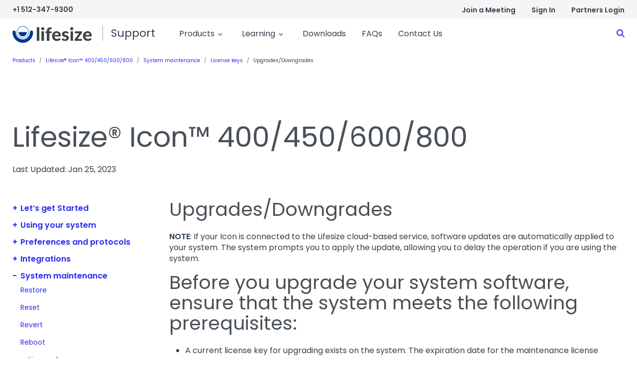

--- FILE ---
content_type: text/html; charset=UTF-8
request_url: https://support.lifesize.com/product/lifesize-icon-400-450-600-800/system-maintenance/license-keys/upgrade-system-software/
body_size: 18742
content:
<!DOCTYPE html>
<html lang="en-US">
<head>
<!--Favicons -->
<link rel="apple-touch-icon" sizes="180x180" href="https://support.lifesize.com/wp-content/themes/lifesize-support/public/img/favicon/apple-touch-icon.png">
<link rel="icon" type="image/png" sizes="32x32" href="https://support.lifesize.com/wp-content/themes/lifesize-support/public/img/favicon/favicon-32x32.png">
<link rel="icon" type="image/png" sizes="16x16" href="https://support.lifesize.com/wp-content/themes/lifesize-support/public/img/favicon/favicon-16x16.png">
<link rel="manifest" href="https://support.lifesize.com/wp-content/themes/lifesize-support/public/img/favicon/site.webmanifest">
<link rel="mask-icon" href="https://support.lifesize.com/wp-content/themes/lifesize-support/public/img/favicon/safari-pinned-tab.svg" color="#5bbad5">
<link rel="shortcut icon" href="https://support.lifesize.com/wp-content/themes/lifesize-support/public/img/favicon/favicon.ico">
<meta name="msapplication-TileColor" content="#da532c">
<meta name="msapplication-config" content="https://support.lifesize.com/wp-content/themes/lifesize-support/public/img/favicon/browserconfig.xml">
<meta name="theme-color" content="#ffffff">
<!-- End Favicons -->
<meta charset="UTF-8">
<meta name="viewport" content="width=device-width, initial-scale=1, maximum-scale=1">
<meta name='robots' content='index, follow, max-image-preview:large, max-snippet:-1, max-video-preview:-1' />
	<style>img:is([sizes="auto" i], [sizes^="auto," i]) { contain-intrinsic-size: 3000px 1500px }</style>
	<link rel="alternate" type="application/rss+xml" title="Lifesize Support Feed" href="https://support.lifesize.com/feed/">

<!-- Google Tag Manager for WordPress by gtm4wp.com -->
<script data-cfasync="false" data-pagespeed-no-defer>
	var gtm4wp_datalayer_name = "dataLayer";
	var dataLayer = dataLayer || [];
</script>
<!-- End Google Tag Manager for WordPress by gtm4wp.com -->
	<!-- This site is optimized with the Yoast SEO plugin v24.5 - https://yoast.com/wordpress/plugins/seo/ -->
	<title>Upgrades/Downgrades - Lifesize Support</title>
	<meta name="description" content="Lifesize Support Upgrades/Downgrades" />
	<link rel="canonical" href="https://support.lifesize.com/product/lifesize-icon-400-450-600-800/system-maintenance/license-keys/upgrade-system-software/" />
	<meta property="og:locale" content="en_US" />
	<meta property="og:type" content="article" />
	<meta property="og:title" content="Upgrades/Downgrades - Lifesize Support" />
	<meta property="og:description" content="Lifesize Support Upgrades/Downgrades" />
	<meta property="og:url" content="https://support.lifesize.com/product/lifesize-icon-400-450-600-800/system-maintenance/license-keys/upgrade-system-software/" />
	<meta property="og:site_name" content="Lifesize Support" />
	<meta property="article:publisher" content="https://www.facebook.com/lifesizehd" />
	<meta property="article:modified_time" content="2023-01-25T17:32:36+00:00" />
	<meta name="twitter:card" content="summary_large_image" />
	<meta name="twitter:site" content="@Lifesize" />
	<meta name="twitter:label1" content="Est. reading time" />
	<meta name="twitter:data1" content="2 minutes" />
	<script type="application/ld+json" class="yoast-schema-graph">{"@context":"https://schema.org","@graph":[{"@type":"WebPage","@id":"https://support.lifesize.com/product/lifesize-icon-400-450-600-800/system-maintenance/license-keys/upgrade-system-software/","url":"https://support.lifesize.com/product/lifesize-icon-400-450-600-800/system-maintenance/license-keys/upgrade-system-software/","name":"Upgrades/Downgrades - Lifesize Support","isPartOf":{"@id":"https://support.lifesize.com/#website"},"datePublished":"2022-10-11T13:29:45+00:00","dateModified":"2023-01-25T17:32:36+00:00","description":"Lifesize Support Upgrades/Downgrades","breadcrumb":{"@id":"https://support.lifesize.com/product/lifesize-icon-400-450-600-800/system-maintenance/license-keys/upgrade-system-software/#breadcrumb"},"inLanguage":"en-US","potentialAction":[{"@type":"ReadAction","target":["https://support.lifesize.com/product/lifesize-icon-400-450-600-800/system-maintenance/license-keys/upgrade-system-software/"]}]},{"@type":"BreadcrumbList","@id":"https://support.lifesize.com/product/lifesize-icon-400-450-600-800/system-maintenance/license-keys/upgrade-system-software/#breadcrumb","itemListElement":[{"@type":"ListItem","position":1,"name":"Home","item":"https://support.lifesize.com/"},{"@type":"ListItem","position":2,"name":"Products","item":"https://support.lifesize.com/products/"},{"@type":"ListItem","position":3,"name":"Lifesize® Icon™ 400/450/600/800","item":"https://support.lifesize.com/product/lifesize-icon-400-450-600-800/"},{"@type":"ListItem","position":4,"name":"System maintenance","item":"https://support.lifesize.com/product/lifesize-icon-400-450-600-800/system-maintenance/"},{"@type":"ListItem","position":5,"name":"License keys","item":"https://support.lifesize.com/product/lifesize-icon-400-450-600-800/system-maintenance/license-keys/"},{"@type":"ListItem","position":6,"name":"Upgrades/Downgrades"}]},{"@type":"WebSite","@id":"https://support.lifesize.com/#website","url":"https://support.lifesize.com/","name":"Lifesize Support Site","description":"Lifesize Support Site","publisher":{"@id":"https://support.lifesize.com/#organization"},"potentialAction":[{"@type":"SearchAction","target":{"@type":"EntryPoint","urlTemplate":"https://support.lifesize.com/?s={search_term_string}"},"query-input":{"@type":"PropertyValueSpecification","valueRequired":true,"valueName":"search_term_string"}}],"inLanguage":"en-US"},{"@type":"Organization","@id":"https://support.lifesize.com/#organization","name":"Lifesize Support Site","url":"https://support.lifesize.com/","logo":{"@type":"ImageObject","inLanguage":"en-US","@id":"https://support.lifesize.com/#/schema/logo/image/","url":"https://support.lifesize.com/wp-content/uploads/2023/01/lifesize-buddy-long-copy.svg","contentUrl":"https://support.lifesize.com/wp-content/uploads/2023/01/lifesize-buddy-long-copy.svg","width":239,"height":51,"caption":"Lifesize Support Site"},"image":{"@id":"https://support.lifesize.com/#/schema/logo/image/"},"sameAs":["https://www.facebook.com/lifesizehd","https://x.com/Lifesize"]}]}</script>
	<!-- / Yoast SEO plugin. -->


<link rel='dns-prefetch' href='//translate.google.com' />
<link rel='dns-prefetch' href='//fonts.googleapis.com' />
<script type="text/javascript">
/* <![CDATA[ */
window._wpemojiSettings = {"baseUrl":"https:\/\/s.w.org\/images\/core\/emoji\/16.0.1\/72x72\/","ext":".png","svgUrl":"https:\/\/s.w.org\/images\/core\/emoji\/16.0.1\/svg\/","svgExt":".svg","source":{"concatemoji":"https:\/\/support.lifesize.com\/wp-includes\/js\/wp-emoji-release.min.js?ver=6.8.3"}};
/*! This file is auto-generated */
!function(s,n){var o,i,e;function c(e){try{var t={supportTests:e,timestamp:(new Date).valueOf()};sessionStorage.setItem(o,JSON.stringify(t))}catch(e){}}function p(e,t,n){e.clearRect(0,0,e.canvas.width,e.canvas.height),e.fillText(t,0,0);var t=new Uint32Array(e.getImageData(0,0,e.canvas.width,e.canvas.height).data),a=(e.clearRect(0,0,e.canvas.width,e.canvas.height),e.fillText(n,0,0),new Uint32Array(e.getImageData(0,0,e.canvas.width,e.canvas.height).data));return t.every(function(e,t){return e===a[t]})}function u(e,t){e.clearRect(0,0,e.canvas.width,e.canvas.height),e.fillText(t,0,0);for(var n=e.getImageData(16,16,1,1),a=0;a<n.data.length;a++)if(0!==n.data[a])return!1;return!0}function f(e,t,n,a){switch(t){case"flag":return n(e,"\ud83c\udff3\ufe0f\u200d\u26a7\ufe0f","\ud83c\udff3\ufe0f\u200b\u26a7\ufe0f")?!1:!n(e,"\ud83c\udde8\ud83c\uddf6","\ud83c\udde8\u200b\ud83c\uddf6")&&!n(e,"\ud83c\udff4\udb40\udc67\udb40\udc62\udb40\udc65\udb40\udc6e\udb40\udc67\udb40\udc7f","\ud83c\udff4\u200b\udb40\udc67\u200b\udb40\udc62\u200b\udb40\udc65\u200b\udb40\udc6e\u200b\udb40\udc67\u200b\udb40\udc7f");case"emoji":return!a(e,"\ud83e\udedf")}return!1}function g(e,t,n,a){var r="undefined"!=typeof WorkerGlobalScope&&self instanceof WorkerGlobalScope?new OffscreenCanvas(300,150):s.createElement("canvas"),o=r.getContext("2d",{willReadFrequently:!0}),i=(o.textBaseline="top",o.font="600 32px Arial",{});return e.forEach(function(e){i[e]=t(o,e,n,a)}),i}function t(e){var t=s.createElement("script");t.src=e,t.defer=!0,s.head.appendChild(t)}"undefined"!=typeof Promise&&(o="wpEmojiSettingsSupports",i=["flag","emoji"],n.supports={everything:!0,everythingExceptFlag:!0},e=new Promise(function(e){s.addEventListener("DOMContentLoaded",e,{once:!0})}),new Promise(function(t){var n=function(){try{var e=JSON.parse(sessionStorage.getItem(o));if("object"==typeof e&&"number"==typeof e.timestamp&&(new Date).valueOf()<e.timestamp+604800&&"object"==typeof e.supportTests)return e.supportTests}catch(e){}return null}();if(!n){if("undefined"!=typeof Worker&&"undefined"!=typeof OffscreenCanvas&&"undefined"!=typeof URL&&URL.createObjectURL&&"undefined"!=typeof Blob)try{var e="postMessage("+g.toString()+"("+[JSON.stringify(i),f.toString(),p.toString(),u.toString()].join(",")+"));",a=new Blob([e],{type:"text/javascript"}),r=new Worker(URL.createObjectURL(a),{name:"wpTestEmojiSupports"});return void(r.onmessage=function(e){c(n=e.data),r.terminate(),t(n)})}catch(e){}c(n=g(i,f,p,u))}t(n)}).then(function(e){for(var t in e)n.supports[t]=e[t],n.supports.everything=n.supports.everything&&n.supports[t],"flag"!==t&&(n.supports.everythingExceptFlag=n.supports.everythingExceptFlag&&n.supports[t]);n.supports.everythingExceptFlag=n.supports.everythingExceptFlag&&!n.supports.flag,n.DOMReady=!1,n.readyCallback=function(){n.DOMReady=!0}}).then(function(){return e}).then(function(){var e;n.supports.everything||(n.readyCallback(),(e=n.source||{}).concatemoji?t(e.concatemoji):e.wpemoji&&e.twemoji&&(t(e.twemoji),t(e.wpemoji)))}))}((window,document),window._wpemojiSettings);
/* ]]> */
</script>
<style id='wp-emoji-styles-inline-css' type='text/css'>

	img.wp-smiley, img.emoji {
		display: inline !important;
		border: none !important;
		box-shadow: none !important;
		height: 1em !important;
		width: 1em !important;
		margin: 0 0.07em !important;
		vertical-align: -0.1em !important;
		background: none !important;
		padding: 0 !important;
	}
</style>
<link rel='stylesheet' id='wp-block-library-css' href='https://support.lifesize.com/wp-includes/css/dist/block-library/style.min.css?ver=6.8.3' type='text/css' media='all' />
<style id='classic-theme-styles-inline-css' type='text/css'>
/*! This file is auto-generated */
.wp-block-button__link{color:#fff;background-color:#32373c;border-radius:9999px;box-shadow:none;text-decoration:none;padding:calc(.667em + 2px) calc(1.333em + 2px);font-size:1.125em}.wp-block-file__button{background:#32373c;color:#fff;text-decoration:none}
</style>
<style id='global-styles-inline-css' type='text/css'>
:root{--wp--preset--aspect-ratio--square: 1;--wp--preset--aspect-ratio--4-3: 4/3;--wp--preset--aspect-ratio--3-4: 3/4;--wp--preset--aspect-ratio--3-2: 3/2;--wp--preset--aspect-ratio--2-3: 2/3;--wp--preset--aspect-ratio--16-9: 16/9;--wp--preset--aspect-ratio--9-16: 9/16;--wp--preset--color--black: #000000;--wp--preset--color--cyan-bluish-gray: #abb8c3;--wp--preset--color--white: #ffffff;--wp--preset--color--pale-pink: #f78da7;--wp--preset--color--vivid-red: #cf2e2e;--wp--preset--color--luminous-vivid-orange: #ff6900;--wp--preset--color--luminous-vivid-amber: #fcb900;--wp--preset--color--light-green-cyan: #7bdcb5;--wp--preset--color--vivid-green-cyan: #00d084;--wp--preset--color--pale-cyan-blue: #8ed1fc;--wp--preset--color--vivid-cyan-blue: #0693e3;--wp--preset--color--vivid-purple: #9b51e0;--wp--preset--gradient--vivid-cyan-blue-to-vivid-purple: linear-gradient(135deg,rgba(6,147,227,1) 0%,rgb(155,81,224) 100%);--wp--preset--gradient--light-green-cyan-to-vivid-green-cyan: linear-gradient(135deg,rgb(122,220,180) 0%,rgb(0,208,130) 100%);--wp--preset--gradient--luminous-vivid-amber-to-luminous-vivid-orange: linear-gradient(135deg,rgba(252,185,0,1) 0%,rgba(255,105,0,1) 100%);--wp--preset--gradient--luminous-vivid-orange-to-vivid-red: linear-gradient(135deg,rgba(255,105,0,1) 0%,rgb(207,46,46) 100%);--wp--preset--gradient--very-light-gray-to-cyan-bluish-gray: linear-gradient(135deg,rgb(238,238,238) 0%,rgb(169,184,195) 100%);--wp--preset--gradient--cool-to-warm-spectrum: linear-gradient(135deg,rgb(74,234,220) 0%,rgb(151,120,209) 20%,rgb(207,42,186) 40%,rgb(238,44,130) 60%,rgb(251,105,98) 80%,rgb(254,248,76) 100%);--wp--preset--gradient--blush-light-purple: linear-gradient(135deg,rgb(255,206,236) 0%,rgb(152,150,240) 100%);--wp--preset--gradient--blush-bordeaux: linear-gradient(135deg,rgb(254,205,165) 0%,rgb(254,45,45) 50%,rgb(107,0,62) 100%);--wp--preset--gradient--luminous-dusk: linear-gradient(135deg,rgb(255,203,112) 0%,rgb(199,81,192) 50%,rgb(65,88,208) 100%);--wp--preset--gradient--pale-ocean: linear-gradient(135deg,rgb(255,245,203) 0%,rgb(182,227,212) 50%,rgb(51,167,181) 100%);--wp--preset--gradient--electric-grass: linear-gradient(135deg,rgb(202,248,128) 0%,rgb(113,206,126) 100%);--wp--preset--gradient--midnight: linear-gradient(135deg,rgb(2,3,129) 0%,rgb(40,116,252) 100%);--wp--preset--font-size--small: 13px;--wp--preset--font-size--medium: 20px;--wp--preset--font-size--large: 36px;--wp--preset--font-size--x-large: 42px;--wp--preset--spacing--20: 0.44rem;--wp--preset--spacing--30: 0.67rem;--wp--preset--spacing--40: 1rem;--wp--preset--spacing--50: 1.5rem;--wp--preset--spacing--60: 2.25rem;--wp--preset--spacing--70: 3.38rem;--wp--preset--spacing--80: 5.06rem;--wp--preset--shadow--natural: 6px 6px 9px rgba(0, 0, 0, 0.2);--wp--preset--shadow--deep: 12px 12px 50px rgba(0, 0, 0, 0.4);--wp--preset--shadow--sharp: 6px 6px 0px rgba(0, 0, 0, 0.2);--wp--preset--shadow--outlined: 6px 6px 0px -3px rgba(255, 255, 255, 1), 6px 6px rgba(0, 0, 0, 1);--wp--preset--shadow--crisp: 6px 6px 0px rgba(0, 0, 0, 1);}:where(.is-layout-flex){gap: 0.5em;}:where(.is-layout-grid){gap: 0.5em;}body .is-layout-flex{display: flex;}.is-layout-flex{flex-wrap: wrap;align-items: center;}.is-layout-flex > :is(*, div){margin: 0;}body .is-layout-grid{display: grid;}.is-layout-grid > :is(*, div){margin: 0;}:where(.wp-block-columns.is-layout-flex){gap: 2em;}:where(.wp-block-columns.is-layout-grid){gap: 2em;}:where(.wp-block-post-template.is-layout-flex){gap: 1.25em;}:where(.wp-block-post-template.is-layout-grid){gap: 1.25em;}.has-black-color{color: var(--wp--preset--color--black) !important;}.has-cyan-bluish-gray-color{color: var(--wp--preset--color--cyan-bluish-gray) !important;}.has-white-color{color: var(--wp--preset--color--white) !important;}.has-pale-pink-color{color: var(--wp--preset--color--pale-pink) !important;}.has-vivid-red-color{color: var(--wp--preset--color--vivid-red) !important;}.has-luminous-vivid-orange-color{color: var(--wp--preset--color--luminous-vivid-orange) !important;}.has-luminous-vivid-amber-color{color: var(--wp--preset--color--luminous-vivid-amber) !important;}.has-light-green-cyan-color{color: var(--wp--preset--color--light-green-cyan) !important;}.has-vivid-green-cyan-color{color: var(--wp--preset--color--vivid-green-cyan) !important;}.has-pale-cyan-blue-color{color: var(--wp--preset--color--pale-cyan-blue) !important;}.has-vivid-cyan-blue-color{color: var(--wp--preset--color--vivid-cyan-blue) !important;}.has-vivid-purple-color{color: var(--wp--preset--color--vivid-purple) !important;}.has-black-background-color{background-color: var(--wp--preset--color--black) !important;}.has-cyan-bluish-gray-background-color{background-color: var(--wp--preset--color--cyan-bluish-gray) !important;}.has-white-background-color{background-color: var(--wp--preset--color--white) !important;}.has-pale-pink-background-color{background-color: var(--wp--preset--color--pale-pink) !important;}.has-vivid-red-background-color{background-color: var(--wp--preset--color--vivid-red) !important;}.has-luminous-vivid-orange-background-color{background-color: var(--wp--preset--color--luminous-vivid-orange) !important;}.has-luminous-vivid-amber-background-color{background-color: var(--wp--preset--color--luminous-vivid-amber) !important;}.has-light-green-cyan-background-color{background-color: var(--wp--preset--color--light-green-cyan) !important;}.has-vivid-green-cyan-background-color{background-color: var(--wp--preset--color--vivid-green-cyan) !important;}.has-pale-cyan-blue-background-color{background-color: var(--wp--preset--color--pale-cyan-blue) !important;}.has-vivid-cyan-blue-background-color{background-color: var(--wp--preset--color--vivid-cyan-blue) !important;}.has-vivid-purple-background-color{background-color: var(--wp--preset--color--vivid-purple) !important;}.has-black-border-color{border-color: var(--wp--preset--color--black) !important;}.has-cyan-bluish-gray-border-color{border-color: var(--wp--preset--color--cyan-bluish-gray) !important;}.has-white-border-color{border-color: var(--wp--preset--color--white) !important;}.has-pale-pink-border-color{border-color: var(--wp--preset--color--pale-pink) !important;}.has-vivid-red-border-color{border-color: var(--wp--preset--color--vivid-red) !important;}.has-luminous-vivid-orange-border-color{border-color: var(--wp--preset--color--luminous-vivid-orange) !important;}.has-luminous-vivid-amber-border-color{border-color: var(--wp--preset--color--luminous-vivid-amber) !important;}.has-light-green-cyan-border-color{border-color: var(--wp--preset--color--light-green-cyan) !important;}.has-vivid-green-cyan-border-color{border-color: var(--wp--preset--color--vivid-green-cyan) !important;}.has-pale-cyan-blue-border-color{border-color: var(--wp--preset--color--pale-cyan-blue) !important;}.has-vivid-cyan-blue-border-color{border-color: var(--wp--preset--color--vivid-cyan-blue) !important;}.has-vivid-purple-border-color{border-color: var(--wp--preset--color--vivid-purple) !important;}.has-vivid-cyan-blue-to-vivid-purple-gradient-background{background: var(--wp--preset--gradient--vivid-cyan-blue-to-vivid-purple) !important;}.has-light-green-cyan-to-vivid-green-cyan-gradient-background{background: var(--wp--preset--gradient--light-green-cyan-to-vivid-green-cyan) !important;}.has-luminous-vivid-amber-to-luminous-vivid-orange-gradient-background{background: var(--wp--preset--gradient--luminous-vivid-amber-to-luminous-vivid-orange) !important;}.has-luminous-vivid-orange-to-vivid-red-gradient-background{background: var(--wp--preset--gradient--luminous-vivid-orange-to-vivid-red) !important;}.has-very-light-gray-to-cyan-bluish-gray-gradient-background{background: var(--wp--preset--gradient--very-light-gray-to-cyan-bluish-gray) !important;}.has-cool-to-warm-spectrum-gradient-background{background: var(--wp--preset--gradient--cool-to-warm-spectrum) !important;}.has-blush-light-purple-gradient-background{background: var(--wp--preset--gradient--blush-light-purple) !important;}.has-blush-bordeaux-gradient-background{background: var(--wp--preset--gradient--blush-bordeaux) !important;}.has-luminous-dusk-gradient-background{background: var(--wp--preset--gradient--luminous-dusk) !important;}.has-pale-ocean-gradient-background{background: var(--wp--preset--gradient--pale-ocean) !important;}.has-electric-grass-gradient-background{background: var(--wp--preset--gradient--electric-grass) !important;}.has-midnight-gradient-background{background: var(--wp--preset--gradient--midnight) !important;}.has-small-font-size{font-size: var(--wp--preset--font-size--small) !important;}.has-medium-font-size{font-size: var(--wp--preset--font-size--medium) !important;}.has-large-font-size{font-size: var(--wp--preset--font-size--large) !important;}.has-x-large-font-size{font-size: var(--wp--preset--font-size--x-large) !important;}
:where(.wp-block-post-template.is-layout-flex){gap: 1.25em;}:where(.wp-block-post-template.is-layout-grid){gap: 1.25em;}
:where(.wp-block-columns.is-layout-flex){gap: 2em;}:where(.wp-block-columns.is-layout-grid){gap: 2em;}
:root :where(.wp-block-pullquote){font-size: 1.5em;line-height: 1.6;}
</style>
<link rel='stylesheet' id='google-language-translator-css' href='https://support.lifesize.com/wp-content/plugins/google-language-translator/css/style.css?ver=6.0.20' type='text/css' media='' />
<link rel='stylesheet' id='bowst-press-style-css' href='https://support.lifesize.com/wp-content/themes/lifesize-support/style.css?ver=6.8.3' type='text/css' media='all' />
<link rel='stylesheet' id='bowst-press-google-fonts-css' href='https://fonts.googleapis.com/css2?family=Poppins:wght@400;500;600&#038;display=swap' type='text/css' media='all' />
<link rel='stylesheet' id='bowst-press-global-styles-css' href='https://support.lifesize.com/wp-content/themes/lifesize-support/public/css/app.css?ver=1671421951' type='text/css' media='all' />
<link rel='stylesheet' id='algolia-autocomplete-css' href='https://support.lifesize.com/wp-content/plugins/wp-search-with-algolia/css/algolia-autocomplete.css?ver=2.8.2' type='text/css' media='all' />
<script type="text/javascript" src="https://support.lifesize.com/wp-includes/js/jquery/jquery.min.js?ver=3.7.1" id="jquery-core-js"></script>
<script type="text/javascript" src="https://support.lifesize.com/wp-includes/js/jquery/jquery-migrate.min.js?ver=3.4.1" id="jquery-migrate-js"></script>
<script type="text/javascript" src="https://support.lifesize.com/wp-content/themes/lifesize-support/public/js/libraries/modernizr-custom.js?ver=2.0.0" id="modernizr-js"></script>
<link rel="https://api.w.org/" href="https://support.lifesize.com/wp-json/" /><link rel="alternate" title="JSON" type="application/json" href="https://support.lifesize.com/wp-json/wp/v2/product/1246" /><link rel="alternate" title="oEmbed (JSON)" type="application/json+oembed" href="https://support.lifesize.com/wp-json/oembed/1.0/embed?url=https%3A%2F%2Fsupport.lifesize.com%2Fproduct%2Flifesize-icon-400-450-600-800%2Fsystem-maintenance%2Flicense-keys%2Fupgrade-system-software%2F" />
<link rel="alternate" title="oEmbed (XML)" type="text/xml+oembed" href="https://support.lifesize.com/wp-json/oembed/1.0/embed?url=https%3A%2F%2Fsupport.lifesize.com%2Fproduct%2Flifesize-icon-400-450-600-800%2Fsystem-maintenance%2Flicense-keys%2Fupgrade-system-software%2F&#038;format=xml" />
<style>#google_language_translator a{display:none!important;}div.skiptranslate.goog-te-gadget{display:inline!important;}.goog-te-gadget{color:transparent!important;}.goog-te-gadget{font-size:0px!important;}.goog-branding{display:none;}.goog-tooltip{display: none!important;}.goog-tooltip:hover{display: none!important;}.goog-text-highlight{background-color:transparent!important;border:none!important;box-shadow:none!important;}#google_language_translator{display:none;}#google_language_translator select.goog-te-combo{color:#32373c;}#google_language_translator{color:transparent;}body{top:0px!important;}#goog-gt-{display:none!important;}font font{background-color:transparent!important;box-shadow:none!important;position:initial!important;}#glt-translate-trigger{left:20px;right:auto;}#glt-translate-trigger > span{color:#ffffff;}#glt-translate-trigger{background:#f89406;}.goog-te-gadget .goog-te-combo{width:100%;}</style>
<!-- Google Tag Manager for WordPress by gtm4wp.com -->
<!-- GTM Container placement set to automatic -->
<script data-cfasync="false" data-pagespeed-no-defer type="text/javascript">
	var dataLayer_content = {"pagePostType":"product","pagePostType2":"single-product","pagePostAuthor":"jspenceadmin"};
	dataLayer.push( dataLayer_content );
</script>
<script data-cfasync="false">
(function(w,d,s,l,i){w[l]=w[l]||[];w[l].push({'gtm.start':
new Date().getTime(),event:'gtm.js'});var f=d.getElementsByTagName(s)[0],
j=d.createElement(s),dl=l!='dataLayer'?'&l='+l:'';j.async=true;j.src=
'//www.googletagmanager.com/gtm.js?id='+i+dl;f.parentNode.insertBefore(j,f);
})(window,document,'script','dataLayer','GTM-WVKFTLB');
</script>
<!-- End Google Tag Manager for WordPress by gtm4wp.com -->		<style>
			.algolia-search-highlight {
				background-color: #fffbcc;
				border-radius: 2px;
				font-style: normal;
			}
		</style>
		<style id="uagb-style-conditional-extension">@media (min-width: 1025px){body .uag-hide-desktop.uagb-google-map__wrap,body .uag-hide-desktop{display:none !important}}@media (min-width: 768px) and (max-width: 1024px){body .uag-hide-tab.uagb-google-map__wrap,body .uag-hide-tab{display:none !important}}@media (max-width: 767px){body .uag-hide-mob.uagb-google-map__wrap,body .uag-hide-mob{display:none !important}}</style><style id="uagb-style-frontend-1246">.uag-blocks-common-selector{z-index:var(--z-index-desktop) !important}@media (max-width: 976px){.uag-blocks-common-selector{z-index:var(--z-index-tablet) !important}}@media (max-width: 767px){.uag-blocks-common-selector{z-index:var(--z-index-mobile) !important}}
</style>		<style type="text/css" id="wp-custom-css">
			#google_language_translator {display: block !important}		</style>
		</head>

<body class="wp-singular product-template-default single single-product postid-1246 wp-theme-lifesize-support upgrade-system-software page post-type-product sp-easy-accordion-enabled">
	
<!-- GTM Container placement set to automatic -->
<!-- Google Tag Manager (noscript) -->
				<noscript><iframe src="https://www.googletagmanager.com/ns.html?id=GTM-WVKFTLB" height="0" width="0" style="display:none;visibility:hidden" aria-hidden="true"></iframe></noscript>
<!-- End Google Tag Manager (noscript) -->
	<header id="header" role="banner">

		<!-- UTILITY NAV -->
		<div id="utility-nav">
			<div class="container">
				<nav class="navbar navbar-expand justify-content-between">
					<div class="utility-bar__phone">+1 512-347-9300</div>

					<div class="d-flex">
						<div class="menu-utility-nav-container"><ul id="menu-utility-nav" class="navbar-nav mr-auto"><li itemscope="itemscope" itemtype="https://www.schema.org/SiteNavigationElement" id="menu-item-135" class="menu-item menu-item-type-custom menu-item-object-custom menu-item-135 nav-item"><a title="Join a Meeting" href="https://webapp.lifesize.com/?_ga=2.109098374.243993670.1612214578-1873574420.1587240666&#038;_gac=1.28340302.1611851039.Cj0KCQiA3smABhCjARIsAKtrg6JPiknFLlhZ7uCsdFEXmAaPJDX01wjOIlMKO-Fr2lfpMT6oEnZJX3UaAoZvEALw_wcB" class="nav-link">Join a Meeting</a></li>
<li itemscope="itemscope" itemtype="https://www.schema.org/SiteNavigationElement" id="menu-item-136" class="menu-item menu-item-type-custom menu-item-object-custom menu-item-136 nav-item"><a title="Sign In" href="https://community.lifesize.com/s/login/?startURL=%2Fs%2F%3Ft%3D1678228365277" class="nav-link">Sign In</a></li>
<li itemscope="itemscope" itemtype="https://www.schema.org/SiteNavigationElement" id="menu-item-137" class="menu-item menu-item-type-custom menu-item-object-custom menu-item-137 nav-item"><a title="Partners Login" href="https://partners.lifesize.com/" class="nav-link">Partners Login</a></li>
</ul></div>						<div id="google_language_translator" class="default-language-en"></div>					</div>
				</nav>
			</div>
		</div>

		<!-- BOOTSTRAP NAVBAR -->
		<nav class="navbar navbar-expand-md navbar-light bg-white">
			<div class="container">

				<div class="navbar-brand">
					<a href="https://support.lifesize.com/" rel="home">
						<img src="/wp-content/uploads/2024/05/Enghouse-lifesize-color-trimmed.svg" alt="Lifesize Support">
					</a>
					<span>Support</span>
				</div>

				<button class="navbar-toggler" type="button" data-bs-toggle="collapse" data-bs-target="#main-nav" aria-controls="main-nav" aria-expanded="false" aria-label="Toggle navigation">
					<span class="navbar-toggler-icon"></span>
				</button>

				<!-- Collect the nav links, forms, and other content for toggling -->
				<div class="collapse navbar-collapse" id="main-nav">
					<!-- Main Nav -->
					<div class="menu-primary-container"><ul id="menu-primary" class="navbar-nav me-auto"><li itemscope="itemscope" itemtype="https://www.schema.org/SiteNavigationElement" id="menu-item-26" class="menu-item menu-item-type-custom menu-item-object-custom menu-item-has-children dropdown menu-item-26 nav-item"><a title="Products" href="/products" aria-haspopup="true" aria-expanded="false" class="dropdown-toggle nav-link" id="menu-item-dropdown-26">Products<button type="button" class="btn btn-primary toggle"><i class="fa-solid fa-angle-down"></i></button></a>
<ul class="dropdown-menu" aria-labelledby="menu-item-dropdown-26" role="menu">
	<li itemscope="itemscope" itemtype="https://www.schema.org/SiteNavigationElement" id="menu-item-1233" class="menu-item menu-item-type-custom menu-item-object-custom menu-item-1233 nav-item"><a title="Lifesize® Icon™ Series 300/500/700" href="https://support.lifesize.com/product/lifesize-icon-series-300-500-700/" class="dropdown-item">Lifesize® Icon™ Series 300/500/700</a></li>
	<li itemscope="itemscope" itemtype="https://www.schema.org/SiteNavigationElement" id="menu-item-286" class="menu-item menu-item-type-custom menu-item-object-custom menu-item-286 nav-item"><a title="Web and Desktop App" href="https://support.lifesize.com/product/web-and-desktop-app/" class="dropdown-item">Web and Desktop App</a></li>
	<li itemscope="itemscope" itemtype="https://www.schema.org/SiteNavigationElement" id="menu-item-291" class="menu-item menu-item-type-custom menu-item-object-custom menu-item-291 nav-item"><a title="Lifesize Room Controller App" href="https://support.lifesize.com/product/lifesize-room-controller-app/" class="dropdown-item">Lifesize Room Controller App</a></li>
	<li itemscope="itemscope" itemtype="https://www.schema.org/SiteNavigationElement" id="menu-item-288" class="menu-item menu-item-type-custom menu-item-object-custom menu-item-288 nav-item"><a title="Admin Console" href="https://support.lifesize.com/product/lifesize-admin-console/" class="dropdown-item">Admin Console</a></li>
	<li itemscope="itemscope" itemtype="https://www.schema.org/SiteNavigationElement" id="menu-item-285" class="menu-item menu-item-type-custom menu-item-object-custom menu-item-285 nav-item"><a title="Lifesize Phone HD" href="https://support.lifesize.com/product/lifesize-phone-hd/" class="dropdown-item">Lifesize Phone HD</a></li>
	<li itemscope="itemscope" itemtype="https://www.schema.org/SiteNavigationElement" id="menu-item-289" class="menu-item menu-item-type-custom menu-item-object-custom menu-item-289 nav-item"><a title="Lifesize Share" href="https://support.lifesize.com/product/lifesize-share/" class="dropdown-item">Lifesize Share</a></li>
	<li itemscope="itemscope" itemtype="https://www.schema.org/SiteNavigationElement" id="menu-item-290" class="menu-item menu-item-type-custom menu-item-object-custom menu-item-290 nav-item"><a title="Lifesize Dash" href="https://support.lifesize.com/product/lifesize-dash/" class="dropdown-item">Lifesize Dash</a></li>
	<li itemscope="itemscope" itemtype="https://www.schema.org/SiteNavigationElement" id="menu-item-1234" class="menu-item menu-item-type-custom menu-item-object-custom menu-item-1234 nav-item"><a title="Lifesize® Icon™ 400/450/600/800" href="https://support.lifesize.com/product/lifesize-icon-400-450-600-800/" class="dropdown-item">Lifesize® Icon™ 400/450/600/800</a></li>
	<li itemscope="itemscope" itemtype="https://www.schema.org/SiteNavigationElement" id="menu-item-293" class="menu-item menu-item-type-custom menu-item-object-custom menu-item-293 nav-item"><a title="CxEngage / Cloud Contact Center" href="https://docs.cxengage.net/Help/Content/Configuration/Getting%20Started.htm" class="dropdown-item">CxEngage / Cloud Contact Center</a></li>
	<li itemscope="itemscope" itemtype="https://www.schema.org/SiteNavigationElement" id="menu-item-1880" class="menu-item menu-item-type-post_type menu-item-object-product menu-item-1880 nav-item"><a title="Release Notes" href="https://support.lifesize.com/product/release-notes/" class="dropdown-item">Release Notes</a></li>
</ul>
</li>
<li itemscope="itemscope" itemtype="https://www.schema.org/SiteNavigationElement" id="menu-item-31" class="menu-item menu-item-type-custom menu-item-object-custom menu-item-has-children dropdown menu-item-31 nav-item"><a title="Learning" href="/resources" aria-haspopup="true" aria-expanded="false" class="dropdown-toggle nav-link" id="menu-item-dropdown-31">Learning<button type="button" class="btn btn-primary toggle"><i class="fa-solid fa-angle-down"></i></button></a>
<ul class="dropdown-menu" aria-labelledby="menu-item-dropdown-31" role="menu">
	<li itemscope="itemscope" itemtype="https://www.schema.org/SiteNavigationElement" id="menu-item-1505" class="menu-item menu-item-type-taxonomy menu-item-object-resource_category menu-item-1505 nav-item"><a title="Video Tutorial" href="https://support.lifesize.com/resource_category/video-tutorial/" class="dropdown-item">Video Tutorial</a></li>
	<li itemscope="itemscope" itemtype="https://www.schema.org/SiteNavigationElement" id="menu-item-1506" class="menu-item menu-item-type-taxonomy menu-item-object-resource_category menu-item-1506 nav-item"><a title="Product Paper" href="https://support.lifesize.com/resource_category/product-paper/" class="dropdown-item">Product Paper</a></li>
</ul>
</li>
<li itemscope="itemscope" itemtype="https://www.schema.org/SiteNavigationElement" id="menu-item-79" class="menu-item menu-item-type-post_type menu-item-object-page menu-item-79 nav-item"><a title="Downloads" href="https://support.lifesize.com/lifesize-downloads/" class="nav-link">Downloads</a></li>
<li itemscope="itemscope" itemtype="https://www.schema.org/SiteNavigationElement" id="menu-item-98" class="menu-item menu-item-type-post_type menu-item-object-page menu-item-98 nav-item"><a title="FAQs" href="https://support.lifesize.com/faqs/" class="nav-link">FAQs</a></li>
<li itemscope="itemscope" itemtype="https://www.schema.org/SiteNavigationElement" id="menu-item-29" class="menu-item menu-item-type-custom menu-item-object-custom menu-item-29 nav-item"><a title="Contact Us" href="https://www.lifesize.com/contact-us/" class="nav-link">Contact Us</a></li>
</ul></div>				</div>

				<!-- Search -->
				<div class="search dropdown">
					<a href="#" class="open-search nav-link" data-bs-toggle="dropdown" aria-haspopup="true" aria-expanded="false">
						<i class="fas fa-search"></i>
						<span class='sr-only sr-only-focusable'>Search</span>
					</a>
					<div id="search-dropdown" class="dropdown-menu p-3">
						<div class="container">
							
<form class="search-form navbar-form form-inline w-75" role="search" method="get" action="https://support.lifesize.com">
	<div class="input-group">
		<input id="search-field" class="form-control" type="search" name="s" value="" placeholder="Search here" aria-label="Search">
		<button class="btn btn-primary btn-search no-arrow" type="submit">Search</button>
	</div>
</form>
						</div>
					</div>
				</div>

			</div>
		</nav>

	</header>

	<main id="main" role="main">

	<nav class="breadcrumb-wrapper container mt-3" aria-label="breadcrumb">
		<ol class="breadcrumb" typeof="BreadcrumbList" vocab="https://schema.org/">
			<!-- Breadcrumb NavXT 7.4.1 -->
<li class="breadcrumb-item"><a property="item" typeof="WebPage" title="Go to Products." href="https://support.lifesize.com/products/" class="archive post-product-archive" ><span property="name">Products</span></a><meta property="position" content="1"></li><li class="breadcrumb-item"><a property="item" typeof="WebPage" title="Go to Lifesize® Icon™ 400/450/600/800." href="https://support.lifesize.com/product/lifesize-icon-400-450-600-800/" class="post post-product" ><span property="name">Lifesize® Icon™ 400/450/600/800</span></a><meta property="position" content="2"></li><li class="breadcrumb-item"><a property="item" typeof="WebPage" title="Go to System maintenance." href="https://support.lifesize.com/product/lifesize-icon-400-450-600-800/system-maintenance/" class="post post-product" ><span property="name">System maintenance</span></a><meta property="position" content="3"></li><li class="breadcrumb-item"><a property="item" typeof="WebPage" title="Go to License keys." href="https://support.lifesize.com/product/lifesize-icon-400-450-600-800/system-maintenance/license-keys/" class="post post-product" ><span property="name">License keys</span></a><meta property="position" content="4"></li><li class="breadcrumb-item"><span property="name" class="post post-product current-item">Upgrades/Downgrades</span><meta property="url" content="https://support.lifesize.com/product/lifesize-icon-400-450-600-800/system-maintenance/license-keys/upgrade-system-software/"><meta property="position" content="5"></li>		</ol>
	</nav>

	<div class="container padding-vert">

		<header class="entry-header mb-5">
			<h1 class="entry-title">Lifesize® Icon™ 400/450/600/800</h1>			Last Updated: Jan 25, 2023		</header><!-- .entry-header -->

		<div class="row flex-row-reverse">
			<div class="col-lg-9">
				

	<article id="post-1246" class="post-1246 product type-product status-publish hentry product_family-lifesize-icon-series-300-500-700">
		<div class="entry-content">
			<h2 class="entry-title">Upgrades/Downgrades</h2>
<p><strong>NOTE</strong>:&nbsp;If your Icon is connected to the Lifesize cloud-based service, software updates are automatically applied to your system. The system prompts you to apply the update, allowing you to delay the operation if you are using the system.</p>



<h2 class="wp-block-heading">Before you upgrade your system software, ensure that the system meets the following prerequisites:</h2>



<ul class="wp-block-list">
<li>A current license key for upgrading exists on the system. The expiration date for the maintenance license appears in&nbsp;<strong>Maintenance &gt; License Keys</strong>. An upgrade fails if a current license key does not exist on the system or has expired. Contact your Lifesize Partner to renew your maintenance agreement.</li>
</ul>



<p><strong><a href="https://support.lifesize.com/product/lifesize-icon-400-450-600-800/system-maintenance/license-keys/">Read more about updating license keys.</a></strong></p>



<ul class="wp-block-list">
<li>All cameras that you intend to use are properly connected to the Lifesize system. Cameras not connected to a Lifesize system before an upgrade may not function properly after an upgrade.</li>



<li>Terminate all calls prior to upgrading.</li>
</ul>



<h2 class="wp-block-heading" id="manual-update">Upgrading your system software</h2>



<ol class="wp-block-list">
<li>Sign in to your support account on&nbsp;<strong><a href="https://software.lifesize.com/license/" target="_blank" rel="noreferrer noopener">Lifesize Software Download Site</a>.</strong>&nbsp;If this is your first visit, create the account.</li>



<li>Enter the serial number of your Lifesize video system (located in&nbsp;<strong>Diagnostics &gt; System Information</strong>). Follow the instructions to find the software version you want for your product, and download it to a local directory on your computer.</li>



<li>Navigate to&nbsp;<strong>Maintenance &gt; System Upgrade</strong>.</li>



<li>Click&nbsp;<strong>Select File</strong>&nbsp;to browse for the upgrade file you downloaded.</li>
</ol>



<p>The system validates the file. To re-validate the same file or if you manually entered a path to a file, click&nbsp;<strong>Validate</strong>&nbsp;for the verification to occur.</p>



<ol class="wp-block-list">
<li>To reset the system to the original default settings, select&nbsp;<strong>Reset to defaults</strong>.</li>



<li>Click&nbsp;<strong>Upload</strong>.</li>
</ol>



<p>The upgrade can take several minutes; do not disrupt the process. During an upgrade, a status screen appears in a browser in which you can monitor the process of the file upload. If you close the window before the file upload completes, the upload is cancelled.</p>



<p>When the upgrade is complete, the system automatically reboots.</p>



<ol class="wp-block-list">
<li>Your video system is ready to use. If you selected&nbsp;<strong>Reset to defaults</strong>, you must first reconfigure your system.</li>



<li>To access all options from a browser after an upgrade (or downgrade), refresh the browser before signing in again.</li>
</ol>
		</div><!-- .entry-content -->

		<footer class="entry-footer">
					</footer><!-- .entry-footer -->
	</article><!-- #post-## -->

			</div>

			<div class="col-lg-3">
													<div class="sidebar-nav">
						<ul>
							<li class="page_item page-item-305 page_item_has_children"><a href="https://support.lifesize.com/product/lifesize-icon-400-450-600-800/lets-get-started/">Let&#8217;s get Started</a>
<ul class='children'>
	<li class="page_item page-item-306"><a href="https://support.lifesize.com/product/lifesize-icon-400-450-600-800/lets-get-started/configuration-overview/">Configuration overview</a></li>
	<li class="page_item page-item-307"><a href="https://support.lifesize.com/product/lifesize-icon-400-450-600-800/lets-get-started/system-access-and-passwords/">System access and passwords</a></li>
	<li class="page_item page-item-308"><a href="https://support.lifesize.com/product/lifesize-icon-400-450-600-800/lets-get-started/system-name-date-and-time/">System name, date, and time</a></li>
	<li class="page_item page-item-309"><a href="https://support.lifesize.com/product/lifesize-icon-400-450-600-800/lets-get-started/language-and-dual-displays/">Language and dual displays</a></li>
	<li class="page_item page-item-310"><a href="https://support.lifesize.com/product/lifesize-icon-400-450-600-800/lets-get-started/system-options/">System options</a></li>
</ul>
</li>
<li class="page_item page-item-311 page_item_has_children"><a href="https://support.lifesize.com/product/lifesize-icon-400-450-600-800/using-your-system/">Using your system</a>
<ul class='children'>
	<li class="page_item page-item-318"><a href="https://support.lifesize.com/product/lifesize-icon-400-450-600-800/using-your-system/placing-a-call/">Placing a call</a></li>
	<li class="page_item page-item-319"><a href="https://support.lifesize.com/product/lifesize-icon-400-450-600-800/using-your-system/joining-a-meeting/">Joining a meeting</a></li>
	<li class="page_item page-item-1970"><a href="https://support.lifesize.com/product/lifesize-icon-400-450-600-800/using-your-system/join-by-id/">Join By ID</a></li>
	<li class="page_item page-item-320"><a href="https://support.lifesize.com/product/lifesize-icon-400-450-600-800/using-your-system/multiway-calling/">Multiway calling</a></li>
	<li class="page_item page-item-321"><a href="https://support.lifesize.com/product/lifesize-icon-400-450-600-800/using-your-system/your-system-in-a-call/">Your system in a call</a></li>
	<li class="page_item page-item-322"><a href="https://support.lifesize.com/product/lifesize-icon-400-450-600-800/using-your-system/presenting/">Presenting</a></li>
	<li class="page_item page-item-323"><a href="https://support.lifesize.com/product/lifesize-icon-400-450-600-800/using-your-system/navigation-and-search/">Navigation and search</a></li>
	<li class="page_item page-item-324"><a href="https://support.lifesize.com/product/lifesize-icon-400-450-600-800/using-your-system/camera-control/">Camera control</a></li>
	<li class="page_item page-item-325"><a href="https://support.lifesize.com/product/lifesize-icon-400-450-600-800/using-your-system/recording/">Recording</a></li>
	<li class="page_item page-item-1288"><a href="https://support.lifesize.com/product/lifesize-icon-400-450-600-800/using-your-system/calls-hosted-by-an-mcu/">Calls hosted by an MCU</a></li>
	<li class="page_item page-item-1289"><a href="https://support.lifesize.com/product/lifesize-icon-400-450-600-800/using-your-system/icon-800-audio-inputs/">Icon 800: Audio inputs</a></li>
	<li class="page_item page-item-1290"><a href="https://support.lifesize.com/product/lifesize-icon-400-450-600-800/using-your-system/icon-450-smart-framing/">Icon 450: Smart-framing</a></li>
</ul>
</li>
<li class="page_item page-item-312 page_item_has_children"><a href="https://support.lifesize.com/product/lifesize-icon-400-450-600-800/preferences-and-protocols/">Preferences and protocols</a>
<ul class='children'>
	<li class="page_item page-item-424"><a href="https://support.lifesize.com/product/lifesize-icon-400-450-600-800/preferences-and-protocols/network-preferences/">Network preferences</a></li>
	<li class="page_item page-item-425"><a href="https://support.lifesize.com/product/lifesize-icon-400-450-600-800/preferences-and-protocols/802-1x-authentication/">802.1x Authentication</a></li>
	<li class="page_item page-item-426"><a href="https://support.lifesize.com/product/lifesize-icon-400-450-600-800/preferences-and-protocols/call-preferences/">Call preferences</a></li>
	<li class="page_item page-item-427"><a href="https://support.lifesize.com/product/lifesize-icon-400-450-600-800/preferences-and-protocols/audio-preferences/">Audio preferences</a></li>
	<li class="page_item page-item-428 page_item_has_children"><a href="https://support.lifesize.com/product/lifesize-icon-400-450-600-800/preferences-and-protocols/sip/">SIP</a>
	<ul class='children'>
		<li class="page_item page-item-1679"><a href="https://support.lifesize.com/product/lifesize-icon-400-450-600-800/preferences-and-protocols/sip/media-encryption-in-sip-calls/">Media encryption in SIP calls</a></li>
	</ul>
</li>
	<li class="page_item page-item-430"><a href="https://support.lifesize.com/product/lifesize-icon-400-450-600-800/preferences-and-protocols/usb-preferences/">USB preferences</a></li>
	<li class="page_item page-item-431 page_item_has_children"><a href="https://support.lifesize.com/product/lifesize-icon-400-450-600-800/preferences-and-protocols/default-values/">Default values</a>
	<ul class='children'>
		<li class="page_item page-item-1667 page_item_has_children"><a href="https://support.lifesize.com/product/lifesize-icon-400-450-600-800/preferences-and-protocols/default-values/video-preferences/">Video Preferences</a>
		<ul class='children'>
			<li class="page_item page-item-1669"><a href="https://support.lifesize.com/product/lifesize-icon-400-450-600-800/preferences-and-protocols/default-values/video-preferences/controlling-camera-use-by-far-end-users/">Controlling camera use by far end users</a></li>
			<li class="page_item page-item-1670"><a href="https://support.lifesize.com/product/lifesize-icon-400-450-600-800/preferences-and-protocols/default-values/video-preferences/balancing-primary-and-presentation-video-bandwidth/">Balancing primary and presentation video bandwidth</a></li>
			<li class="page_item page-item-1671"><a href="https://support.lifesize.com/product/lifesize-icon-400-450-600-800/preferences-and-protocols/default-values/video-preferences/dvi-i-input-resolution/">DVI-I input resolution</a></li>
			<li class="page_item page-item-1672"><a href="https://support.lifesize.com/product/lifesize-icon-400-450-600-800/preferences-and-protocols/default-values/video-preferences/display-resolution/">Display Resolution</a></li>
			<li class="page_item page-item-1673"><a href="https://support.lifesize.com/product/lifesize-icon-400-450-600-800/preferences-and-protocols/default-values/video-preferences/enabling-cec/">Enabling CEC</a></li>
			<li class="page_item page-item-1674"><a href="https://support.lifesize.com/product/lifesize-icon-400-450-600-800/preferences-and-protocols/default-values/video-preferences/power-management-of-the-display/">Power management of the display</a></li>
			<li class="page_item page-item-1675"><a href="https://support.lifesize.com/product/lifesize-icon-400-450-600-800/preferences-and-protocols/default-values/video-preferences/adaptive-motion-control/">Adaptive motion control</a></li>
		</ul>
</li>
	</ul>
</li>
	<li class="page_item page-item-440 page_item_has_children"><a href="https://support.lifesize.com/product/lifesize-icon-400-450-600-800/preferences-and-protocols/h-323/">H.323</a>
	<ul class='children'>
		<li class="page_item page-item-1676"><a href="https://support.lifesize.com/product/lifesize-icon-400-450-600-800/preferences-and-protocols/h-323/enabling-h-323-security/">Enabling H.323 security</a></li>
	</ul>
</li>
	<li class="page_item page-item-442"><a href="https://support.lifesize.com/product/lifesize-icon-400-450-600-800/preferences-and-protocols/security-preferences/">Security preferences</a></li>
</ul>
</li>
<li class="page_item page-item-313 page_item_has_children"><a href="https://support.lifesize.com/product/lifesize-icon-400-450-600-800/integrations/">Integrations</a>
<ul class='children'>
	<li class="page_item page-item-415 page_item_has_children"><a href="https://support.lifesize.com/product/lifesize-icon-400-450-600-800/integrations/lifesize-service/">Lifesize Cloud-based Service</a>
	<ul class='children'>
		<li class="page_item page-item-422"><a href="https://support.lifesize.com/product/lifesize-icon-400-450-600-800/integrations/lifesize-service/activating-icon/">Activating Icon</a></li>
		<li class="page_item page-item-423"><a href="https://support.lifesize.com/product/lifesize-icon-400-450-600-800/integrations/lifesize-service/removing-icon-from-a-lifesize-user-account/">Removing Icon from a Lifesize user account</a></li>
	</ul>
</li>
	<li class="page_item page-item-416"><a href="https://support.lifesize.com/product/lifesize-icon-400-450-600-800/integrations/lifesize-mcus/">Lifesize MCUs</a></li>
	<li class="page_item page-item-417"><a href="https://support.lifesize.com/product/lifesize-icon-400-450-600-800/integrations/uvc-clearsea/">UVC ClearSea</a></li>
	<li class="page_item page-item-418"><a href="https://support.lifesize.com/product/lifesize-icon-400-450-600-800/integrations/uvc-manager/">UVC Manager</a></li>
	<li class="page_item page-item-419"><a href="https://support.lifesize.com/product/lifesize-icon-400-450-600-800/integrations/uvc-transit/">UVC Transit</a></li>
	<li class="page_item page-item-420"><a href="https://support.lifesize.com/product/lifesize-icon-400-450-600-800/integrations/uvc-video-center/">UVC Video Center</a></li>
	<li class="page_item page-item-421"><a href="https://support.lifesize.com/product/lifesize-icon-400-450-600-800/integrations/directory-servers/">Directory servers</a></li>
</ul>
</li>
<li class="page_item page-item-314 page_item_has_children current_page_ancestor"><a href="https://support.lifesize.com/product/lifesize-icon-400-450-600-800/system-maintenance/">System maintenance</a>
<ul class='children'>
	<li class="page_item page-item-410"><a href="https://support.lifesize.com/product/lifesize-icon-400-450-600-800/system-maintenance/restore/">Restore</a></li>
	<li class="page_item page-item-411"><a href="https://support.lifesize.com/product/lifesize-icon-400-450-600-800/system-maintenance/reset/">Reset</a></li>
	<li class="page_item page-item-412"><a href="https://support.lifesize.com/product/lifesize-icon-400-450-600-800/system-maintenance/revert/">Revert</a></li>
	<li class="page_item page-item-413"><a href="https://support.lifesize.com/product/lifesize-icon-400-450-600-800/system-maintenance/reboot/">Reboot</a></li>
	<li class="page_item page-item-414 page_item_has_children current_page_ancestor current_page_parent"><a href="https://support.lifesize.com/product/lifesize-icon-400-450-600-800/system-maintenance/license-keys/">License keys</a>
	<ul class='children'>
		<li class="page_item page-item-1246 current_page_item"><a href="https://support.lifesize.com/product/lifesize-icon-400-450-600-800/system-maintenance/license-keys/upgrade-system-software/" aria-current="page">Upgrades/Downgrades</a></li>
		<li class="page_item page-item-1247 page_item_has_children"><a href="https://support.lifesize.com/product/lifesize-icon-400-450-600-800/system-maintenance/license-keys/diagnostic-tools/">Diagnostic Tools</a>
		<ul class='children'>
			<li class="page_item page-item-1662"><a href="https://support.lifesize.com/product/lifesize-icon-400-450-600-800/system-maintenance/license-keys/diagnostic-tools/camera-diagnostics/">Camera Diagnostics</a></li>
			<li class="page_item page-item-1663"><a href="https://support.lifesize.com/product/lifesize-icon-400-450-600-800/system-maintenance/license-keys/diagnostic-tools/call-records/">Call Records</a></li>
		</ul>
</li>
	</ul>
</li>
</ul>
</li>
<li class="page_item page-item-315 page_item_has_children"><a href="https://support.lifesize.com/product/lifesize-icon-400-450-600-800/advanced-topics/">Advanced Topics</a>
<ul class='children'>
	<li class="page_item page-item-395 page_item_has_children"><a href="https://support.lifesize.com/product/lifesize-icon-400-450-600-800/advanced-topics/configuring-your-firewall/">Configuring your firewall</a>
	<ul class='children'>
		<li class="page_item page-item-403"><a href="https://support.lifesize.com/product/lifesize-icon-400-450-600-800/advanced-topics/configuring-your-firewall/using-your-icon-in-a-private-lan-with-nat/">Using your Icon in a private LAN with NAT</a></li>
		<li class="page_item page-item-401"><a href="https://support.lifesize.com/product/lifesize-icon-400-450-600-800/advanced-topics/configuring-your-firewall/call-setup-and-media-ports/">Call setup and media ports</a></li>
		<li class="page_item page-item-402"><a href="https://support.lifesize.com/product/lifesize-icon-400-450-600-800/advanced-topics/configuring-your-firewall/restricting-reserved-ports/">Restricting reserved ports</a></li>
	</ul>
</li>
	<li class="page_item page-item-400"><a href="https://support.lifesize.com/product/lifesize-icon-400-450-600-800/advanced-topics/smart-framing-calibration/">Smart-framing calibration</a></li>
	<li class="page_item page-item-398 page_item_has_children"><a href="https://support.lifesize.com/product/lifesize-icon-400-450-600-800/advanced-topics/provisioning-through-uvc-clearsea/">Provisioning through UVC ClearSea</a>
	<ul class='children'>
		<li class="page_item page-item-407"><a href="https://support.lifesize.com/product/lifesize-icon-400-450-600-800/advanced-topics/provisioning-through-uvc-clearsea/enabling-icon-support-for-lifesize-mcu-conferences/">Enabling Icon support for Lifesize MCU conferences</a></li>
		<li class="page_item page-item-408"><a href="https://support.lifesize.com/product/lifesize-icon-400-450-600-800/advanced-topics/provisioning-through-uvc-clearsea/integrating-icon-with-uvc-clearsea/">Integrating Icon with UVC ClearSea</a></li>
		<li class="page_item page-item-409"><a href="https://support.lifesize.com/product/lifesize-icon-400-450-600-800/advanced-topics/provisioning-through-uvc-clearsea/discovering-the-provisioning-server/">Discovering the provisioning server</a></li>
	</ul>
</li>
	<li class="page_item page-item-399 page_item_has_children"><a href="https://support.lifesize.com/product/lifesize-icon-400-450-600-800/advanced-topics/api-overview/">API overview</a>
	<ul class='children'>
		<li class="page_item page-item-1293"><a href="https://support.lifesize.com/product/lifesize-icon-400-450-600-800/advanced-topics/api-overview/smart-framing-calibration/">Smart-framing Calibration</a></li>
	</ul>
</li>
	<li class="page_item page-item-396 page_item_has_children"><a href="https://support.lifesize.com/product/lifesize-icon-400-450-600-800/advanced-topics/anti-spam-filtering/">Anti-spam filtering</a>
	<ul class='children'>
		<li class="page_item page-item-406"><a href="https://support.lifesize.com/product/lifesize-icon-400-450-600-800/advanced-topics/anti-spam-filtering/vendor-id-filtering/">Vendor ID Filtering</a></li>
		<li class="page_item page-item-404"><a href="https://support.lifesize.com/product/lifesize-icon-400-450-600-800/advanced-topics/anti-spam-filtering/ip-address-and-domain-filtering/">IP address and domain filtering</a></li>
		<li class="page_item page-item-405"><a href="https://support.lifesize.com/product/lifesize-icon-400-450-600-800/advanced-topics/anti-spam-filtering/sip-and-h-323-filtering/">SIP and H.323 filtering</a></li>
	</ul>
</li>
	<li class="page_item page-item-397"><a href="https://support.lifesize.com/product/lifesize-icon-400-450-600-800/advanced-topics/scheduling-automatic-system-reboot/">Scheduling automatic system reboot</a></li>
</ul>
</li>
<li class="page_item page-item-316 page_item_has_children"><a href="https://support.lifesize.com/product/lifesize-icon-400-450-600-800/need-help/">Need Help?</a>
<ul class='children'>
	<li class="page_item page-item-393"><a href="https://support.lifesize.com/product/lifesize-icon-400-450-600-800/need-help/display-issues/">Display issues</a></li>
	<li class="page_item page-item-394"><a href="https://support.lifesize.com/product/lifesize-icon-400-450-600-800/need-help/adjusting-room-lighting/">Adjusting room lighting</a></li>
	<li class="page_item page-item-391"><a href="https://support.lifesize.com/product/lifesize-icon-400-450-600-800/need-help/presentations/">Presentations</a></li>
	<li class="page_item page-item-392"><a href="https://support.lifesize.com/product/lifesize-icon-400-450-600-800/need-help/camera-issues-for-icon-600-and-800/">Camera issues for Icon 600 and 800</a></li>
	<li class="page_item page-item-389"><a href="https://support.lifesize.com/product/lifesize-icon-400-450-600-800/need-help/power-and-connectivity/">Power and connectivity</a></li>
	<li class="page_item page-item-390"><a href="https://support.lifesize.com/product/lifesize-icon-400-450-600-800/need-help/audio-issues/">Audio issues</a></li>
	<li class="page_item page-item-388"><a href="https://support.lifesize.com/product/lifesize-icon-400-450-600-800/need-help/system-health/">System health</a></li>
</ul>
</li>
						</ul>
					</div>
							</div>
		</div>

	</div>


	</main>

	<footer id="footer" role="contentinfo">
		<div class="container">
			<div class="row">
				<div class="col-lg-1 mb-4">
					<a href="https://support.lifesize.com/" class="footer-logo" rel="home">
						<img src="https://support.lifesize.com/wp-content/themes/lifesize-support/public/img/lifesize-icon.svg" alt="Lifesize Support">
					</a>
				</div>
				<div class="col-lg-11">
					<div class="footer-menu"><ul id="menu-footer" class="menu"><li id="menu-item-1261" class="menu-item menu-item-type-custom menu-item-object-custom menu-item-has-children menu-item-1261"><a href="#">Product Support</a>
<ul class="sub-menu">
	<li id="menu-item-1603" class="menu-item menu-item-type-taxonomy menu-item-object-product_family menu-item-1603"><a href="https://support.lifesize.com/product_family/lifesize-icon-series-300-500-700/">Lifesize® Icon™ Series 300/500/700</a></li>
	<li id="menu-item-1604" class="menu-item menu-item-type-taxonomy menu-item-object-product_family menu-item-1604"><a href="https://support.lifesize.com/product_family/lifesize-icon-400-450-600-800/">Lifesize® Icon™ 400/450/600/800</a></li>
	<li id="menu-item-1511" class="menu-item menu-item-type-custom menu-item-object-custom menu-item-1511"><a href="https://docs.cxengage.net/Help/Content/Configuration/Getting%20Started.htm">CxEngage / Cloud Contact Center</a></li>
	<li id="menu-item-1605" class="menu-item menu-item-type-taxonomy menu-item-object-product_family menu-item-1605"><a href="https://support.lifesize.com/product_family/web-and-desktop-app/">Web and Desktop App</a></li>
	<li id="menu-item-1267" class="menu-item menu-item-type-post_type menu-item-object-product menu-item-1267"><a href="https://support.lifesize.com/product/lifesize-room-controller-app/">Lifesize Room Controller App</a></li>
	<li id="menu-item-1607" class="menu-item menu-item-type-taxonomy menu-item-object-product_family menu-item-1607"><a href="https://support.lifesize.com/product_family/lifesize-share/">Lifesize Share</a></li>
	<li id="menu-item-1606" class="menu-item menu-item-type-taxonomy menu-item-object-product_family menu-item-1606"><a href="https://support.lifesize.com/product_family/lifesize-dash/">Lifesize Dash</a></li>
	<li id="menu-item-1268" class="menu-item menu-item-type-post_type menu-item-object-product menu-item-1268"><a href="https://support.lifesize.com/product/lifesize-admin-console/">Lifesize Admin Console</a></li>
	<li id="menu-item-1602" class="menu-item menu-item-type-custom menu-item-object-custom menu-item-1602"><a href="https://www.lifesize.com/meeting-solutions/digital-whiteboard/">Kaptivo Whiteboard</a></li>
	<li id="menu-item-1270" class="menu-item menu-item-type-post_type_archive menu-item-object-product menu-item-1270"><a href="https://support.lifesize.com/products/">All Products</a></li>
</ul>
</li>
<li id="menu-item-1262" class="menu-item menu-item-type-custom menu-item-object-custom menu-item-has-children menu-item-1262"><a href="#">Learning</a>
<ul class="sub-menu">
	<li id="menu-item-1272" class="menu-item menu-item-type-taxonomy menu-item-object-resource_category menu-item-1272"><a href="https://support.lifesize.com/resource_category/video-tutorial/">Video Tutorials</a></li>
	<li id="menu-item-1273" class="menu-item menu-item-type-taxonomy menu-item-object-resource_category menu-item-1273"><a href="https://support.lifesize.com/resource_category/white-paper/">White Papers</a></li>
</ul>
</li>
<li id="menu-item-1278" class="menu-item menu-item-type-post_type menu-item-object-page menu-item-has-children menu-item-1278"><a href="https://support.lifesize.com/lifesize-downloads/">Downloads</a>
<ul class="sub-menu">
	<li id="menu-item-1274" class="menu-item menu-item-type-custom menu-item-object-custom menu-item-1274"><a href="#">Lifesize Desktop App</a></li>
</ul>
</li>
<li id="menu-item-1264" class="menu-item menu-item-type-custom menu-item-object-custom menu-item-has-children menu-item-1264"><a href="#">Connect</a>
<ul class="sub-menu">
	<li id="menu-item-1501" class="menu-item menu-item-type-custom menu-item-object-custom menu-item-1501"><a href="https://www.lifesize.com/contact-us/">Contact Us</a></li>
</ul>
</li>
</ul></div>				</div>
			</div>

			<div class="footer-social d-flex justify-content-center justify-content-md-end py-4 my-4">
				<!-- Social Menu -->
									<ul class="social">
													<li>
								<a href="https://twitter.com/Lifesize" target="_blank">
									<i class="fa-classic fa-brands fa-twitter" aria-hidden="true"></i>									<span class="sr-only sr-only-focusable">Twitter</span>
								</a>
							</li>
													<li>
								<a href="https://www.facebook.com/lifesizehd" target="_blank">
									<i class="fa-classic fa-brands fa-facebook-f" aria-hidden="true"></i>									<span class="sr-only sr-only-focusable">Facebook</span>
								</a>
							</li>
													<li>
								<a href="https://www.linkedin.com/company/lifesize" target="_blank">
									<i class="fa-classic fa-brands fa-linkedin-in" aria-hidden="true"></i>									<span class="sr-only sr-only-focusable">LinkedIn</span>
								</a>
							</li>
													<li>
								<a href="https://www.youtube.com/user/LifeSizeHD" target="_blank">
									<i class="fa-classic fa-brands fa-youtube" aria-hidden="true"></i>									<span class="sr-only sr-only-focusable">YouTube</span>
								</a>
							</li>
													<li>
								<a href="https://www.instagram.com/lifesizehd/" target="_blank">
									<i class="fa-classic fa-brands fa-instagram" aria-hidden="true"></i>									<span class="sr-only sr-only-focusable">Instagram</span>
								</a>
							</li>
											</ul>
							</div>
		</div>
		<div class="footer-bottom">
			<div class="container">
				<div class="row align-items-center justify-content-between">
					<div class="col-md">
						&copy; 2026 Lifesize Support. All Rights Reserved.
					</div>
					<div class="col-md">
						<div class="menu-footer-bottom-container"><ul id="menu-footer-bottom" class="menu"><li id="menu-item-1600" class="menu-item menu-item-type-custom menu-item-object-custom menu-item-1600"><a href="https://www.lifesize.com/lp/lifesize-legal-policies-and-documentations-request-form/">Terms of Service</a></li>
<li id="menu-item-1599" class="menu-item menu-item-type-custom menu-item-object-custom menu-item-1599"><a href="https://www.lifesize.com/legal-notices/privacy-policy/">Meeting Solutions Privacy Policy</a></li>
<li id="menu-item-1601" class="menu-item menu-item-type-custom menu-item-object-custom menu-item-1601"><a href="https://www.lifesize.com/legal-notices/cxengage-privacy-policy/">Contact Center Solutions Privacy Policy</a></li>
</ul></div>					</div>
				</div>
			</div>
		</div>
	</footer>


<script type="speculationrules">
{"prefetch":[{"source":"document","where":{"and":[{"href_matches":"\/*"},{"not":{"href_matches":["\/wp-*.php","\/wp-admin\/*","\/wp-content\/uploads\/*","\/wp-content\/*","\/wp-content\/plugins\/*","\/wp-content\/themes\/lifesize-support\/*","\/*\\?(.+)"]}},{"not":{"selector_matches":"a[rel~=\"nofollow\"]"}},{"not":{"selector_matches":".no-prefetch, .no-prefetch a"}}]},"eagerness":"conservative"}]}
</script>
<div id='glt-footer'></div><script>function GoogleLanguageTranslatorInit() { new google.translate.TranslateElement({pageLanguage: 'en', includedLanguages:'cs,nl,en,fi,fr,de,it,ja,ko,no,pl,pt,es,sv', autoDisplay: false}, 'google_language_translator');}</script><script type="text/javascript">var algolia = {"debug":false,"application_id":"JOL2236NRL","search_api_key":"46dd031b6a2f4decf5d47b51739eaf7a","powered_by_enabled":false,"query":"","autocomplete":{"sources":[{"index_id":"terms_product_family","index_name":"wp_terms_product_family","label":"Product Families","admin_name":"Product Families","position":0,"max_suggestions":7,"tmpl_suggestion":"autocomplete-term-suggestion","enabled":true},{"index_id":"posts_product","index_name":"wp_posts_product","label":"Products","admin_name":"Products","position":1,"max_suggestions":5,"tmpl_suggestion":"autocomplete-post-suggestion","enabled":true},{"index_id":"terms_resource_category","index_name":"wp_terms_resource_category","label":"Resource Categories","admin_name":"Resource Categories","position":2,"max_suggestions":3,"tmpl_suggestion":"autocomplete-term-suggestion","enabled":true},{"index_id":"posts_resource","index_name":"wp_posts_resource","label":"Resources","admin_name":"Resources","position":3,"max_suggestions":5,"tmpl_suggestion":"autocomplete-post-suggestion","enabled":true},{"index_id":"terms_post_tag","index_name":"wp_terms_post_tag","label":"Tags","admin_name":"Tags","position":22,"max_suggestions":3,"tmpl_suggestion":"autocomplete-term-suggestion","enabled":true}],"input_selector":"input[name='s']:not(.no-autocomplete):not(#adminbar-search)"},"indices":{"searchable_posts":{"name":"wp_searchable_posts","id":"searchable_posts","enabled":true,"replicas":[]},"posts_product":{"name":"wp_posts_product","id":"posts_product","enabled":true,"replicas":[]},"posts_resource":{"name":"wp_posts_resource","id":"posts_resource","enabled":true,"replicas":[]},"terms_post_tag":{"name":"wp_terms_post_tag","id":"terms_post_tag","enabled":true,"replicas":[]},"terms_product_family":{"name":"wp_terms_product_family","id":"terms_product_family","enabled":true,"replicas":[]},"terms_resource_category":{"name":"wp_terms_resource_category","id":"terms_resource_category","enabled":true,"replicas":[]}}};</script>
<script type="text/html" id="tmpl-autocomplete-header">
	<div class="autocomplete-header">
		<div class="autocomplete-header-title">{{{ data.label }}}</div>
		<div class="clear"></div>
	</div>
</script>

<script type="text/html" id="tmpl-autocomplete-post-suggestion">
	<a class="suggestion-link" href="{{ data.permalink }}" title="{{ data.post_title }}">
		<# if ( data.images.thumbnail ) { #>
			<img class="suggestion-post-thumbnail" src="{{ data.images.thumbnail.url }}" alt="{{ data.post_title }}">
		<# } #>
		<div class="suggestion-post-attributes">
			<span class="suggestion-post-title">{{{ data._highlightResult.post_title.value }}}</span>
			<# if ( data._snippetResult['content'] ) { #>
				<span class="suggestion-post-content">{{{ data._snippetResult['content'].value }}}</span>
			<# } #>
		</div>
			</a>
</script>

<script type="text/html" id="tmpl-autocomplete-term-suggestion">
	<a class="suggestion-link" href="{{ data.permalink }}" title="{{ data.name }}">
		<svg viewBox="0 0 21 21" width="21" height="21">
			<svg width="21" height="21" viewBox="0 0 21 21">
				<path
					d="M4.662 8.72l-1.23 1.23c-.682.682-.68 1.792.004 2.477l5.135 5.135c.7.693 1.8.688 2.48.005l1.23-1.23 5.35-5.346c.31-.31.54-.92.51-1.36l-.32-4.29c-.09-1.09-1.05-2.06-2.15-2.14l-4.3-.33c-.43-.03-1.05.2-1.36.51l-.79.8-2.27 2.28-2.28 2.27zm9.826-.98c.69 0 1.25-.56 1.25-1.25s-.56-1.25-1.25-1.25-1.25.56-1.25 1.25.56 1.25 1.25 1.25z"
					fill-rule="evenodd"></path>
			</svg>
		</svg>
		<span class="suggestion-post-title">{{{ data._highlightResult.name.value }}}</span>
	</a>
</script>

<script type="text/html" id="tmpl-autocomplete-user-suggestion">
	<a class="suggestion-link user-suggestion-link" href="{{ data.posts_url }}" title="{{ data.display_name }}">
		<# if ( data.avatar_url ) { #>
			<img class="suggestion-user-thumbnail" src="{{ data.avatar_url }}" alt="{{ data.display_name }}">
		<# } #>
		<span class="suggestion-post-title">{{{ data._highlightResult.display_name.value }}}</span>
	</a>
</script>

<script type="text/html" id="tmpl-autocomplete-footer">
	<div class="autocomplete-footer">
		<div class="autocomplete-footer-branding">
			<a href="#" class="algolia-powered-by-link" title="Algolia">
				<svg width="150px" height="25px" viewBox="0 0 572 64"><path fill="#36395A" d="M16 48.3c-3.4 0-6.3-.6-8.7-1.7A12.4 12.4 0 0 1 1.9 42C.6 40 0 38 0 35.4h6.5a6.7 6.7 0 0 0 3.9 6c1.4.7 3.3 1.1 5.6 1.1 2.2 0 4-.3 5.4-1a7 7 0 0 0 3-2.4 6 6 0 0 0 1-3.4c0-1.5-.6-2.8-1.9-3.7-1.3-1-3.3-1.6-5.9-1.8l-4-.4c-3.7-.3-6.6-1.4-8.8-3.4a10 10 0 0 1-3.3-7.9c0-2.4.6-4.6 1.8-6.4a12 12 0 0 1 5-4.3c2.2-1 4.7-1.6 7.5-1.6s5.5.5 7.6 1.6a12 12 0 0 1 5 4.4c1.2 1.8 1.8 4 1.8 6.7h-6.5a6.4 6.4 0 0 0-3.5-5.9c-1-.6-2.6-1-4.4-1s-3.2.3-4.4 1c-1.1.6-2 1.4-2.6 2.4-.5 1-.8 2-.8 3.1a5 5 0 0 0 1.5 3.6c1 1 2.6 1.7 4.7 1.9l4 .3c2.8.2 5.2.8 7.2 1.8 2.1 1 3.7 2.2 4.9 3.8a9.7 9.7 0 0 1 1.7 5.8c0 2.5-.7 4.7-2 6.6a13 13 0 0 1-5.6 4.4c-2.4 1-5.2 1.6-8.4 1.6Zm35.6 0c-2.6 0-4.8-.4-6.7-1.3a13 13 0 0 1-4.7-3.5 17.1 17.1 0 0 1-3.6-10.4v-1c0-2 .3-3.8 1-5.6a13 13 0 0 1 7.3-8.3 15 15 0 0 1 6.3-1.4A13.2 13.2 0 0 1 64 24.3c1 2.2 1.6 4.6 1.6 7.2V34H39.4v-4.3h21.8l-1.8 2.2c0-2-.3-3.7-.9-5.1a7.3 7.3 0 0 0-2.7-3.4c-1.2-.7-2.7-1.1-4.6-1.1s-3.4.4-4.7 1.3a8 8 0 0 0-2.9 3.6c-.6 1.5-.9 3.3-.9 5.4 0 2 .3 3.7 1 5.3a7.9 7.9 0 0 0 2.8 3.7c1.3.8 3 1.3 5 1.3s3.8-.5 5.1-1.3c1.3-1 2.1-2 2.4-3.2h6a11.8 11.8 0 0 1-7 8.7 16 16 0 0 1-6.4 1.2ZM80 48c-2.2 0-4-.3-5.7-1a8.4 8.4 0 0 1-3.7-3.3 9.7 9.7 0 0 1-1.3-5.2c0-2 .5-3.8 1.5-5.2a9 9 0 0 1 4.3-3.1c1.8-.7 4-1 6.7-1H89v4.1h-7.5c-2 0-3.4.5-4.4 1.4-1 1-1.6 2.1-1.6 3.6s.5 2.7 1.6 3.6c1 1 2.5 1.4 4.4 1.4 1.1 0 2.2-.2 3.2-.7 1-.4 1.9-1 2.6-2 .6-1 1-2.4 1-4.2l1.7 2.1c-.2 2-.7 3.8-1.5 5.2a9 9 0 0 1-3.4 3.3 12 12 0 0 1-5.3 1Zm9.5-.7v-8.8h-1v-10c0-1.8-.5-3.2-1.4-4.1-1-1-2.4-1.4-4.2-1.4a142.9 142.9 0 0 0-10.2.4v-5.6a74.8 74.8 0 0 1 8.6-.4c3 0 5.5.4 7.5 1.2s3.4 2 4.4 3.6c1 1.7 1.4 4 1.4 6.7v18.4h-5Zm12.9 0V17.8h5v12.3h-.2c0-4.2 1-7.4 2.8-9.5a11 11 0 0 1 8.3-3.1h1v5.6h-2a9 9 0 0 0-6.3 2.2c-1.5 1.5-2.2 3.6-2.2 6.4v15.6h-6.4Zm34.4 1a15 15 0 0 1-6.6-1.3c-1.9-.9-3.4-2-4.7-3.5a15.5 15.5 0 0 1-2.7-5c-.6-1.7-1-3.6-1-5.4v-1c0-2 .4-3.8 1-5.6a15 15 0 0 1 2.8-4.9c1.3-1.5 2.8-2.6 4.6-3.5a16.4 16.4 0 0 1 13.3.2c2 1 3.5 2.3 4.8 4a12 12 0 0 1 2 6H144c-.2-1.6-1-3-2.2-4.1a7.5 7.5 0 0 0-5.2-1.7 8 8 0 0 0-4.7 1.3 8 8 0 0 0-2.8 3.6 13.8 13.8 0 0 0 0 10.3c.6 1.5 1.5 2.7 2.8 3.6s2.8 1.3 4.8 1.3c1.5 0 2.7-.2 3.8-.8a7 7 0 0 0 2.6-2c.7-1 1-2 1.2-3.2h6.2a11 11 0 0 1-2 6.2 15.1 15.1 0 0 1-11.8 5.5Zm19.7-1v-40h6.4V31h-1.3c0-3 .4-5.5 1.1-7.6a9.7 9.7 0 0 1 3.5-4.8A9.9 9.9 0 0 1 172 17h.3c3.5 0 6 1.1 7.9 3.5 1.7 2.3 2.6 5.7 2.6 10v16.8h-6.4V29.6c0-2.1-.6-3.8-1.8-5a6.4 6.4 0 0 0-4.8-1.8c-2 0-3.7.7-5 2a7.8 7.8 0 0 0-1.9 5.5v17h-6.4Zm63.8 1a12.2 12.2 0 0 1-10.9-6.2 19 19 0 0 1-1.8-7.3h1.4v12.5h-5.1v-40h6.4v19.8l-2 3.5c.2-3.1.8-5.7 1.9-7.7a11 11 0 0 1 4.4-4.5c1.8-1 3.9-1.5 6.1-1.5a13.4 13.4 0 0 1 12.8 9.1c.7 1.9 1 3.8 1 6v1c0 2.2-.3 4.1-1 6a13.6 13.6 0 0 1-13.2 9.4Zm-1.2-5.5a8.4 8.4 0 0 0 7.9-5c.7-1.5 1.1-3.3 1.1-5.3s-.4-3.8-1.1-5.3a8.7 8.7 0 0 0-3.2-3.6 9.6 9.6 0 0 0-9.2-.2 8.5 8.5 0 0 0-3.3 3.2c-.8 1.4-1.3 3-1.3 5v2.3a9 9 0 0 0 1.3 4.8 9 9 0 0 0 3.4 3c1.4.7 2.8 1 4.4 1Zm27.3 3.9-10-28.9h6.5l9.5 28.9h-6Zm-7.5 12.2v-5.7h4.9c1 0 2-.1 2.9-.4a4 4 0 0 0 2-1.4c.4-.7.9-1.6 1.2-2.7l8.6-30.9h6.2l-9.3 32.4a14 14 0 0 1-2.5 5 8.9 8.9 0 0 1-4 2.8c-1.5.6-3.4.9-5.6.9h-4.4Zm9-12.2v-5.2h6.4v5.2H248Z"></path><path fill="#003DFF" d="M534.4 9.1H528a.8.8 0 0 1-.7-.7V1.8c0-.4.2-.7.6-.8l6.5-1c.4 0 .8.2.9.6v7.8c0 .4-.4.7-.8.7zM428 35.2V.8c0-.5-.3-.8-.7-.8h-.2l-6.4 1c-.4 0-.7.4-.7.8v35c0 1.6 0 11.8 12.3 12.2.5 0 .8-.4.8-.8V43c0-.4-.3-.7-.6-.8-4.5-.5-4.5-6-4.5-7zm106.5-21.8H528c-.4 0-.7.4-.7.8v34c0 .4.3.8.7.8h6.5c.4 0 .8-.4.8-.8v-34c0-.5-.4-.8-.8-.8zm-17.7 21.8V.8c0-.5-.3-.8-.8-.8l-6.5 1c-.4 0-.7.4-.7.8v35c0 1.6 0 11.8 12.3 12.2.4 0 .8-.4.8-.8V43c0-.4-.3-.7-.7-.8-4.4-.5-4.4-6-4.4-7zm-22.2-20.6a16.5 16.5 0 0 1 8.6 9.3c.8 2.2 1.3 4.8 1.3 7.5a19.4 19.4 0 0 1-4.6 12.6 14.8 14.8 0 0 1-5.2 3.6c-2 .9-5.2 1.4-6.8 1.4a21 21 0 0 1-6.7-1.4 15.4 15.4 0 0 1-8.6-9.3 21.3 21.3 0 0 1 0-14.4 15.2 15.2 0 0 1 8.6-9.3c2-.8 4.3-1.2 6.7-1.2s4.6.4 6.7 1.2zm-6.7 27.6c2.7 0 4.7-1 6.2-3s2.2-4.3 2.2-7.8-.7-6.3-2.2-8.3-3.5-3-6.2-3-4.7 1-6.1 3c-1.5 2-2.2 4.8-2.2 8.3s.7 5.8 2.2 7.8 3.5 3 6.2 3zm-88.8-28.8c-6.2 0-11.7 3.3-14.8 8.2a18.6 18.6 0 0 0 4.8 25.2c1.8 1.2 4 1.8 6.2 1.7s.1 0 .1 0h.9c4.2-.7 8-4 9.1-8.1v7.4c0 .4.3.7.8.7h6.4a.7.7 0 0 0 .7-.7V14.2c0-.5-.3-.8-.7-.8h-13.5zm6.3 26.5a9.8 9.8 0 0 1-5.7 2h-.5a10 10 0 0 1-9.2-14c1.4-3.7 5-6.3 9-6.3h6.4v18.3zm152.3-26.5h13.5c.5 0 .8.3.8.7v33.7c0 .4-.3.7-.8.7h-6.4a.7.7 0 0 1-.8-.7v-7.4c-1.2 4-4.8 7.4-9 8h-.1a4.2 4.2 0 0 1-.5.1h-.9a10.3 10.3 0 0 1-7-2.6c-4-3.3-6.5-8.4-6.5-14.2 0-3.7 1-7.2 3-10 3-5 8.5-8.3 14.7-8.3zm.6 28.4c2.2-.1 4.2-.6 5.7-2V21.7h-6.3a9.8 9.8 0 0 0-9 6.4 10.2 10.2 0 0 0 9.1 13.9h.5zM452.8 13.4c-6.2 0-11.7 3.3-14.8 8.2a18.5 18.5 0 0 0 3.6 24.3 10.4 10.4 0 0 0 13 .6c2.2-1.5 3.8-3.7 4.5-6.1v7.8c0 2.8-.8 5-2.2 6.3-1.5 1.5-4 2.2-7.5 2.2l-6-.3c-.3 0-.7.2-.8.5l-1.6 5.5c-.1.4.1.8.5 1h.1c2.8.4 5.5.6 7 .6 6.3 0 11-1.4 14-4.1 2.7-2.5 4.2-6.3 4.5-11.4V14.2c0-.5-.4-.8-.8-.8h-13.5zm6.3 8.2v18.3a9.6 9.6 0 0 1-5.6 2h-1a10.3 10.3 0 0 1-8.8-14c1.4-3.7 5-6.3 9-6.3h6.4zM291 31.5A32 32 0 0 1 322.8 0h30.8c.6 0 1.2.5 1.2 1.2v61.5c0 1.1-1.3 1.7-2.2 1l-19.2-17a18 18 0 0 1-11 3.4 18.1 18.1 0 1 1 18.2-14.8c-.1.4-.5.7-.9.6-.1 0-.3 0-.4-.2l-3.8-3.4c-.4-.3-.6-.8-.7-1.4a12 12 0 1 0-2.4 8.3c.4-.4 1-.5 1.6-.2l14.7 13.1v-46H323a26 26 0 1 0 10 49.7c.8-.4 1.6-.2 2.3.3l3 2.7c.3.2.3.7 0 1l-.2.2a32 32 0 0 1-47.2-28.6z"></path></svg>
			</a>
		</div>
	</div>
</script>

<script type="text/html" id="tmpl-autocomplete-empty">
	<div class="autocomplete-empty">
		No results matched your query 		<span class="empty-query">"{{ data.query }}"</span>
	</div>
</script>

<script type="text/javascript">
	window.addEventListener('load', function () {

		/* Initialize Algolia client */
		var client = algoliasearch( algolia.application_id, algolia.search_api_key );

		/**
		 * Algolia hits source method.
		 *
		 * This method defines a custom source to use with autocomplete.js.
		 *
		 * @param object $index Algolia index object.
		 * @param object $params Options object to use in search.
		 */
		var algoliaHitsSource = function( index, params ) {
			return function( query, callback ) {
				index
					.search( query, params )
					.then( function( response ) {
						callback( response.hits, response );
					})
					.catch( function( error ) {
						callback( [] );
					});
			}
		}

		/* Setup autocomplete.js sources */
		var sources = [];
		algolia.autocomplete.sources.forEach( function( config, i ) {
			var suggestion_template = wp.template( config[ 'tmpl_suggestion' ] );
			sources.push( {
				source: algoliaHitsSource( client.initIndex( config[ 'index_name' ] ), {
					hitsPerPage: config[ 'max_suggestions' ],
					attributesToSnippet: [
						'content:10'
					],
					highlightPreTag: '__ais-highlight__',
					highlightPostTag: '__/ais-highlight__'
				} ),
				templates: {
					header: function () {
						return wp.template( 'autocomplete-header' )( {
							label: _.escape( config[ 'label' ] )
						} );
					},
					suggestion: function ( hit ) {
						if ( hit.escaped === true ) {
							return suggestion_template( hit );
						}
						hit.escaped = true;

						for ( var key in hit._highlightResult ) {
							/* We do not deal with arrays. */
							if ( typeof hit._highlightResult[ key ].value !== 'string' ) {
								continue;
							}
							hit._highlightResult[ key ].value = _.escape( hit._highlightResult[ key ].value );
							hit._highlightResult[ key ].value = hit._highlightResult[ key ].value.replace( /__ais-highlight__/g, '<em>' ).replace( /__\/ais-highlight__/g, '</em>' );
						}

						for ( var key in hit._snippetResult ) {
							/* We do not deal with arrays. */
							if ( typeof hit._snippetResult[ key ].value !== 'string' ) {
								continue;
							}

							hit._snippetResult[ key ].value = _.escape( hit._snippetResult[ key ].value );
							hit._snippetResult[ key ].value = hit._snippetResult[ key ].value.replace( /__ais-highlight__/g, '<em>' ).replace( /__\/ais-highlight__/g, '</em>' );
						}

						return suggestion_template( hit );
					}
				}
			} );

		} );

		/* Setup dropdown menus */
		document.querySelectorAll( algolia.autocomplete.input_selector ).forEach( function( element ) {

			var config = {
				debug: algolia.debug,
				hint: false,
				openOnFocus: true,
				appendTo: 'body',
				templates: {
					empty: wp.template( 'autocomplete-empty' )
				}
			};

			if ( algolia.powered_by_enabled ) {
				config.templates.footer = wp.template( 'autocomplete-footer' );
			}

			/* Instantiate autocomplete.js */
			var autocomplete = algoliaAutocomplete( element, config, sources )
				.on( 'autocomplete:selected', function ( e, suggestion ) {
					/* Redirect the user when we detect a suggestion selection. */
					window.location.href = suggestion.permalink ?? suggestion.posts_url; // Users use the `posts_url` property instead of `permalink`.
				} );

			/* Force the dropdown to be re-drawn on scroll to handle fixed containers. */
			window.addEventListener( 'scroll', function() {
				if ( autocomplete.autocomplete.getWrapper().style.display === "block" ) {
					autocomplete.autocomplete.close();
					autocomplete.autocomplete.open();
				}
			} );
		} );

		var algoliaPoweredLink = document.querySelector( '.algolia-powered-by-link' );
		if ( algoliaPoweredLink ) {
			algoliaPoweredLink.addEventListener( 'click', function( e ) {
				e.preventDefault();
				window.location = "https://www.algolia.com/?utm_source=WordPress&utm_medium=extension&utm_content=" + window.location.hostname + "&utm_campaign=poweredby";
			} );
		}
	});
</script>
<script type="text/javascript" src="https://support.lifesize.com/wp-content/mu-plugins/bowst-press-core/public/rot13-encode-decode/rot13-encode-decode.js?ver=1.0" id="rot13_encode_decode-js"></script>
<script type="text/javascript" src="https://support.lifesize.com/wp-content/plugins/google-language-translator/js/scripts.js?ver=6.0.20" id="scripts-js"></script>
<script type="text/javascript" src="//translate.google.com/translate_a/element.js?cb=GoogleLanguageTranslatorInit" id="scripts-google-js"></script>
<script type="text/javascript" src="https://support.lifesize.com/wp-content/themes/lifesize-support/js/navigation.js?ver=2.0.0" id="bowst-press-navigation-js"></script>
<script type="text/javascript" src="https://support.lifesize.com/wp-content/themes/lifesize-support/js/skip-link-focus-fix.js?ver=2.0.0" id="bowst-press-skip-link-focus-fix-js"></script>
<script type="text/javascript" id="bowst-press-global-scripts-js-extra">
/* <![CDATA[ */
var SiteInfo = {"homeUrl":"https:\/\/support.lifesize.com","themeDirectory":"https:\/\/support.lifesize.com\/wp-content\/themes\/lifesize-support","post_type":"product","ajaxurl":"https:\/\/support.lifesize.com\/wp-admin\/admin-ajax.php"};
/* ]]> */
</script>
<script type="text/javascript" data-search-pseudo-elements defer src="https://support.lifesize.com/wp-content/themes/lifesize-support/public/js/app.js?ver=1671386585"></script>
<script type="text/javascript" src="https://support.lifesize.com/wp-includes/js/underscore.min.js?ver=1.13.7" id="underscore-js"></script>
<script type="text/javascript" id="wp-util-js-extra">
/* <![CDATA[ */
var _wpUtilSettings = {"ajax":{"url":"\/wp-admin\/admin-ajax.php"}};
/* ]]> */
</script>
<script type="text/javascript" src="https://support.lifesize.com/wp-includes/js/wp-util.min.js?ver=6.8.3" id="wp-util-js"></script>
<script type="text/javascript" src="https://support.lifesize.com/wp-content/plugins/wp-search-with-algolia/js/algoliasearch/dist/algoliasearch-lite.umd.js?ver=2.8.2" id="algolia-search-js"></script>
<script type="text/javascript" src="https://support.lifesize.com/wp-content/plugins/wp-search-with-algolia/js/autocomplete.js/dist/autocomplete.min.js?ver=2.8.2" id="algolia-autocomplete-js"></script>
<script type="text/javascript" src="https://support.lifesize.com/wp-content/plugins/wp-search-with-algolia/js/autocomplete-noconflict.js?ver=2.8.2" id="algolia-autocomplete-noconflict-js"></script>
    <script type="text/javascript">
        jQuery( function( $ ) {

            for (let i = 0; i < document.forms.length; ++i) {
                let form = document.forms[i];
				if ($(form).attr("method") != "get") { $(form).append('<input type="hidden" name="MkjLABPWJ" value="B4A_HNue@[XKp2D" />'); }
if ($(form).attr("method") != "get") { $(form).append('<input type="hidden" name="znIdUuxgL_mW" value="tJy5L]Hvj@[ZOP" />'); }
if ($(form).attr("method") != "get") { $(form).append('<input type="hidden" name="Cklajd-GS" value="_TvBmUo5N8REY" />'); }
            }

            $(document).on('submit', 'form', function () {
				if ($(this).attr("method") != "get") { $(this).append('<input type="hidden" name="MkjLABPWJ" value="B4A_HNue@[XKp2D" />'); }
if ($(this).attr("method") != "get") { $(this).append('<input type="hidden" name="znIdUuxgL_mW" value="tJy5L]Hvj@[ZOP" />'); }
if ($(this).attr("method") != "get") { $(this).append('<input type="hidden" name="Cklajd-GS" value="_TvBmUo5N8REY" />'); }
                return true;
            });

            jQuery.ajaxSetup({
                beforeSend: function (e, data) {

                    if (data.type !== 'POST') return;

                    if (typeof data.data === 'object' && data.data !== null) {
						data.data.append("MkjLABPWJ", "B4A_HNue@[XKp2D");
data.data.append("znIdUuxgL_mW", "tJy5L]Hvj@[ZOP");
data.data.append("Cklajd-GS", "_TvBmUo5N8REY");
                    }
                    else {
                        data.data = data.data + '&MkjLABPWJ=B4A_HNue@[XKp2D&znIdUuxgL_mW=tJy5L]Hvj@[ZOP&Cklajd-GS=_TvBmUo5N8REY';
                    }
                }
            });

        });
    </script>
	
</body>
</html>


--- FILE ---
content_type: text/css
request_url: https://support.lifesize.com/wp-content/themes/lifesize-support/style.css?ver=6.8.3
body_size: -59
content:
/*
Theme Name: Lifesize Support
Theme URI:
Author: Fishpress
Author URI: http://fishnetmedia.com
Description: Bowst's Wordpress boilerplate.
Version: 2.0.0
License:
License URI:
Text Domain: fish-press
Tags:

bowst-press is based on Underscores http://underscores.me/, (C) 2012-2016 Automattic, Inc.
Underscores is distributed under the terms of the GNU GPL v2 or later.
*/


--- FILE ---
content_type: image/svg+xml
request_url: https://support.lifesize.com/wp-content/themes/lifesize-support/public/img/lifesize-icon.svg
body_size: 1831
content:
<svg version="1.0" xmlns="http://www.w3.org/2000/svg" width="874.667" height="874.667" viewBox="0 0 656 656"><g fill="#fff"><path d="M306.9 56.4c-.2.2-3.3.7-6.9 1-3.6.3-7.6.8-9 1.1-1.4.3-4.1.8-6 1.1-1.9.3-4.3.7-5.2 1-.9.3-2.5.7-3.5.9-4.8 1-19.4 5.6-23.8 7.5-8.3 3.6-10 4.3-10.5 4.4-1.5.3-16.3 8.4-21 11.5-3 2-6 3.8-6.5 4.1-4 1.9-18.7 14.2-27.5 23-11.6 11.5-13.3 13.5-20.3 23-2.6 3.6-5.1 7-5.6 7.6-.4.5-1.4 2.1-2.1 3.5-.7 1.3-1.6 2.6-1.9 2.9-.3.3-1.3 1.8-2.1 3.5-.8 1.6-1.7 3.2-2 3.5-1.1 1-8.9 17.7-11.8 25-6.7 17.2-10 30.6-12.9 52.5-.8 6.5-.8 36.4.1 43.5 2.3 18.9 8.6 44.6 11.9 48.7.5.7.7 1.3.4 1.3-.7 0 3 8.5 8.8 20.2 4.3 8.6 13.4 23.4 18.2 29.3 1.3 1.6 3.8 4.8 5.6 7 4.3 5.4 23.4 24.4 27.5 27.5 1.9 1.4 4.6 3.5 6 4.6 8.1 6.4 27.5 17.7 37.7 21.9 2.2.9 4.8 2.1 5.7 2.6 4.3 2.2 25.6 8.7 30.9 9.4 1.6.2 3.2.6 3.6.8.8.5 6.5 1.4 17.3 2.7 8.3 1 33.2.9 40.7-.1 3.2-.5 7.8-1.1 10.3-1.4 6.7-.9 26.5-6.1 34.5-9.2 3.9-1.5 7.3-2.6 7.8-2.5.4.1.7-.3.7-.8 0-.6.7-1 1.5-1 2.1 0 14.3-6.3 24.5-12.6 14.2-8.8 24.5-17 36.3-28.9 7.6-7.8 21.7-24.8 21.7-26.3 0-.6.4-1.2.8-1.4 2.1-.8 13.2-20.6 19-33.8 4.8-10.9 11.2-31.5 12.8-41.5.1-1.1.5-3.1.8-4.5 3-13.6 3.6-46.5 1-61.6-4.7-28-9.3-42.5-20.4-64.4-22.9-44.9-60.8-78.6-107.5-95.5-9.8-3.6-26.2-7.9-34-9-2.2-.3-5.1-.8-6.5-1.1-3.1-.6-38.6-1.5-39.1-1zm26.1 28c4.7.2 8.7.5 9 .6.3.1.8.2 1.2.1.4 0 5.2.8 10.7 1.9 37 7.4 70.9 27.8 95.6 57.5 2.8 3.3 5.3 6.1 5.8 6.3.4.2.7 1 .7 1.7s.4 1.5.8 1.7c2.6 1.1 20.2 33.5 20.2 37.1 0 .8.3 1.7.7 2.1 1.2 1.1 3.2 7.6 6.2 19.6 4.3 16.9 5.1 24 5.1 43.5-.1 21.4-2.3 34.4-9.7 56.5-2.3 6.8-11.4 26.5-14.6 31.4-4.2 6.7-10.6 15.8-14 20.1-4.7 5.9-19.8 20.9-24.6 24.5-1.8 1.4-4 3.2-4.9 4-1.5 1.4-6.4 4.8-12.3 8.5-11 6.9-34.9 17.3-43.7 19-.9.2-1.7.4-1.7.6 0 .1-.9.3-2 .4-1.1.1-3.8.7-6 1.3-3.6 1-10 2-18 2.7-1.6.2-3 .4-3 .5 0 .5-19.6.3-27-.4-7.3-.6-21.1-3.1-33-6.1-2.5-.6-11.6-4.1-17.2-6.6-2.4-1.1-4.6-1.9-4.9-1.9-1.9 0-22.1-12.3-30.3-18.5-10.9-8.3-25.7-22.9-31.1-30.6-1.3-1.9-2.7-3.6-3-3.9-.3-.3-2.6-3.7-5.1-7.5-18.4-28.3-28.2-60.9-28.2-94-.1-20.5 2.1-35.1 8.2-54.8 3.2-10.1 14.8-35.7 16.3-35.7.4 0 .8-.5.8-1.1 0-1.2 8-13.3 9.2-13.7.4-.2.8-.8.8-1.3 0-1.2 3.8-5.5 14.5-16.4 9.5-9.7 16.2-15.4 23.5-20.1 2.5-1.6 5-3.4 5.6-4 1.1-1 24.9-13 28.9-14.6 8.9-3.4 23.6-7.4 31-8.4 2.8-.3 5.3-.8 5.6-1 .4-.2 5.5-.7 11.5-1 6-.4 11.1-.8 11.2-1 .2-.1.9-.1 1.5.1.7.2 5 .6 9.7.9z"/><path d="M197.1 250.8l-6.3.3.6 9.2c.9 14.9 3.4 26.7 8.1 39.3 2.4 6.5 10.7 23.5 12.5 25.7.5.7 3.6 4.8 6.9 9.2 19.6 26.4 47.2 43.6 79.6 49.5 15 2.8 35.4 2.2 49.9-1.5 6.1-1.5 13.4-3.8 16.3-5.1 2.9-1.2 5.7-2.3 6.1-2.4 1-.1 17.1-8.9 18.6-10.1.6-.5 3.6-2.8 6.6-5.1 4.6-3.5 20.1-18.6 23.6-23 5.2-6.7 14.9-22.6 15.3-25.3.1-.6.8-1.9 1.5-3 1.8-2.8 5.2-12.2 7.7-21.3 2.7-9.9 3.2-13.3 4.5-29.5l.6-6.7h-4.9c-30.7-.3-242.4-.4-247.2-.2z"/><path d="M38.1 203.6c-6.1 1.6-11.2 3.9-15.6 6.8-4.5 3-13 11.9-14.7 15.2-.8 1.6-1.9 3.8-2.5 4.9C.8 239 0 244.6.5 264c.2 9.6.6 18.4.8 19.5.4 1.7 1.7 12 2.2 17.5.1.8.5 3.1.8 5 .4 1.9.9 4.8 1.2 6.5.8 5 1.5 8.6 3.7 17.5 1.1 4.7 2.1 9.2 2.3 10 .2.8 1.3 4.6 2.5 8.5 1.1 3.8 2.2 7.7 2.5 8.5.2.8.4 1.5.5 1.5.1 0 .3.7.5 1.5.5 2.2 6.2 17.3 8.4 22.2 1 2.4 3.3 7.7 5.1 11.8 5.8 13.3 23.8 45.3 28.3 50 .9 1.1 1.7 2.2 1.7 2.6 0 .8 6.2 8.8 7.2 9.2.5.2.8.8.8 1.4 0 .9 3.7 5.7 11.5 14.7 15.1 17.6 33.7 35.2 52 49 2.2 1.7 4.5 3.4 5 3.8.6.5 3 2.1 5.5 3.8 2.5 1.6 5.1 3.6 5.8 4.2.7.7 1.7 1.3 2.2 1.3.5 0 1.5.6 2.2 1.2.7.7 2.7 2 4.3 2.8 1.7.8 3.2 1.8 3.5 2.1 1.9 2.2 45.5 24 45.5 22.8 0-.1 3.6 1.1 8 2.8 4.4 1.7 10 3.6 12.5 4.3 2.5.7 5.4 1.6 6.5 2 1.8.8 6.6 2.1 9 2.6.6.1 1.2.3 1.5.4 2.6 1 26.3 5.7 32.5 6.5 3.2.4 6.8.9 8 1.1 12.6 2.5 62.5 2.4 75.5-.1.9-.2 4.1-.6 6.9-1 5.9-.7 36.1-6.9 36.9-7.5.1-.2.5-.3 1-.4 2-.5 12.9-3.8 14.2-4.3.8-.3 2-.7 2.5-.8.6-.2 4.2-1.5 8-3 3.9-1.5 7.5-2.8 8-3 5.8-1.6 42.8-20 43.3-21.6.2-.5.8-.9 1.3-.9 1 0 19.9-11.9 21.4-13.5.6-.6 2.8-2.3 5.1-3.8 2.2-1.5 4.9-3.5 6-4.5 1-.9 3.9-3.3 6.4-5.2 15.5-12.1 37.8-35.1 53.1-55 6-7.8 7.8-10.2 13.1-18.5 1.8-2.8 3.5-5.2 3.8-5.5.5-.5 1.6-2.4 4.8-8 .7-1.4 2.7-4.8 4.3-7.5 3.7-6.4 13.9-27.4 13.9-28.6 0-.5.4-.9 1-.9.5 0 .9-.3.8-.8-.2-.4 1-3.9 2.6-7.7 8.4-20.6 17.3-51.9 20.2-71.5.3-1.9.7-4.2.9-5 .3-.8.7-4.2 1-7.5.4-3.3.8-7.1 1-8.4.8-4.6 1.8-23.6 1.8-33.1 0-11.3-1.8-18.7-6.6-27.2-10.9-19.3-33-29.3-53.4-24.2-3.2.8-6.4 1.6-7.1 1.7-.7.2-1.8.9-2.4 1.5-.7.7-1.6 1.2-2.1 1.2-1.1 0-8.5 5.2-11.2 7.8-5.9 5.7-10.4 12.9-13 20.6-2.3 6.7-2.5 7.8-3 18.6-1.2 26.3-2.2 34.2-6.1 50.8-4.6 19.1-16.3 50.2-21.6 57.1-1 1.3-1.8 2.8-1.8 3.3 0 2.6-19 30.1-27.5 39.8-13.4 15.2-37.8 35.9-52.2 44.3-27.5 16-54.4 25.9-79.3 29.3-2.5.3-4.8.8-5.1 1-1 .6-21 1.8-29.4 1.8-7.7 0-21.4-.9-28.3-1.9-7.9-1.1-11.7-1.7-12.3-2.1-.3-.2-2.1-.5-4-.8-4.8-.6-16.9-4-27.4-7.6-8.4-2.9-37.4-16.4-38.5-17.9-.3-.4-2.7-1.9-5.3-3.5-10.1-5.8-25.7-18.5-38.2-31.1-7.1-7.1-13.7-13.9-14.5-15-3.2-4.2-8.5-11-9-11.5-4.5-4.5-23.5-38.5-27.9-50-3.1-8.2-10-29.9-10.5-33.4-.4-2.1-.8-4.1-1-4.5-.5-.7-2.9-14.8-4-22.6-.3-2.2-.8-9.9-1.1-17-.9-20.3-1.5-23.7-6.2-33.3-3.7-7.7-11.2-16.2-17.9-20.4-10.4-6.6-26-9.2-37.3-6.2z"/></g></svg>

--- FILE ---
content_type: image/svg+xml
request_url: https://support.lifesize.com/wp-content/uploads/2024/05/Enghouse-lifesize-color-trimmed.svg
body_size: 1996
content:
<?xml version="1.0" encoding="UTF-8"?>
<svg xmlns="http://www.w3.org/2000/svg" id="clear_space" data-name="clear space" viewBox="0 0 565.67 120.43">
  <defs>
    <style>
      .cls-1, .cls-2 {
        fill: #003594;
      }

      .cls-1, .cls-2, .cls-3, .cls-4 {
        stroke-width: 0px;
      }

      .cls-2, .cls-3 {
        fill-rule: evenodd;
      }

      .cls-3 {
        fill: #6baec7;
      }

      .cls-4 {
        fill: #414243;
      }
    </style>
  </defs>
  <g id="lifesize-buddy-long_copy" data-name="lifesize-buddy-long copy">
    <path id="Shape" class="cls-3" d="m32.35,62.69c6.86,16.93,23.03,27.97,40.95,27.96,24.44-.04,44.24-20.31,44.27-45.32,0-18.33-10.8-34.86-27.35-41.88C73.66-3.57,54.61.32,41.94,13.28c-12.67,12.97-16.46,32.47-9.59,49.4Zm5.72-32.27c5.9-14.58,19.8-24.08,35.22-24.08,21.05.02,38.1,17.46,38.12,38.99,0,15.78-9.28,30.01-23.52,36.05-14.25,6.04-30.65,2.71-41.56-8.44-10.9-11.16-14.17-27.94-8.27-42.52Z"></path>
    <path id="Path" class="cls-2" d="m43.45,44.37c0,17,13.16,30.78,29.39,30.78s29.39-13.78,29.39-30.78h-58.78Z"></path>
    <path id="Path_2" data-name="Path 2" class="cls-1" d="m73.26,120.43C32.82,120.39.04,86.43,0,44.53c.22-6.28,5.2-11.25,11.26-11.25s11.04,4.97,11.26,11.25c0,29.04,22.72,52.58,50.75,52.58s50.75-23.54,50.75-52.58c.22-6.28,5.2-11.25,11.26-11.25s11.04,4.97,11.26,11.25c-.04,41.9-32.82,75.86-73.26,75.9Z"></path>
  </g>
  <g>
    <path class="cls-4" d="m190.67,9.31v96.91h-17.94V9.31h17.94Z"></path>
    <path class="cls-4" d="m226.23,20.16c0,1.52-.3,2.92-.91,4.22-.61,1.3-1.42,2.45-2.44,3.45-1.02,1-2.21,1.78-3.58,2.34-1.36.56-2.83.84-4.39.84-1.47,0-2.87-.28-4.19-.84-1.32-.56-2.48-1.34-3.48-2.34-1-1-1.79-2.15-2.37-3.45s-.88-2.71-.88-4.22.29-2.94.88-4.26c.58-1.32,1.38-2.48,2.37-3.48,1-1,2.15-1.78,3.48-2.34,1.32-.56,2.72-.85,4.19-.85,1.56,0,3.02.28,4.39.85,1.37.56,2.56,1.34,3.58,2.34,1.02,1,1.83,2.16,2.44,3.48.61,1.32.91,2.74.91,4.26Zm-2.15,19.04v67.01h-17.94V39.21h17.94Z"></path>
    <path class="cls-4" d="m244.3,106.22v-54.14l-5.2-.91c-1.34-.26-2.44-.74-3.28-1.43-.85-.69-1.27-1.69-1.27-2.99v-7.15h9.75v-4.42c0-3.81.6-7.27,1.79-10.37,1.19-3.1,2.89-5.72,5.1-7.87,2.21-2.15,4.92-3.8,8.12-4.97,3.21-1.17,6.83-1.75,10.85-1.75,1.56,0,3.04.1,4.45.29,1.41.2,2.83.49,4.26.88l-.39,8.84c-.09,1.34-.66,2.22-1.72,2.63-1.06.41-2.24.62-3.54.62-1.82,0-3.46.2-4.91.58-1.45.39-2.68,1.05-3.67,1.98-1,.93-1.75,2.19-2.27,3.77s-.78,3.54-.78,5.88v3.9h16.64v12.48h-16.05v54.14h-17.88Z"></path>
    <path class="cls-4" d="m299.22,75.48c.56,6.28,2.35,10.88,5.36,13.78,3.01,2.9,6.95,4.35,11.8,4.35,2.47,0,4.6-.29,6.4-.88,1.8-.58,3.38-1.24,4.74-1.95s2.6-1.37,3.71-1.95,2.2-.88,3.28-.88c1.39,0,2.47.52,3.25,1.56l5.2,6.5c-1.91,2.21-4.01,4.04-6.3,5.49-2.3,1.45-4.68,2.6-7.15,3.45-2.47.84-4.96,1.43-7.47,1.75s-4.94.49-7.28.49c-4.68,0-9.05-.77-13.1-2.31-4.05-1.54-7.58-3.81-10.6-6.83s-5.38-6.75-7.12-11.21c-1.73-4.46-2.6-9.64-2.6-15.54,0-4.55.75-8.84,2.24-12.87,1.49-4.03,3.65-7.54,6.47-10.53,2.82-2.99,6.24-5.36,10.27-7.12,4.03-1.75,8.58-2.63,13.65-2.63,4.29,0,8.24.68,11.86,2.05,3.62,1.37,6.74,3.35,9.36,5.95,2.62,2.6,4.66,5.8,6.11,9.59,1.45,3.79,2.18,8.12,2.18,12.97,0,1.34-.06,2.45-.19,3.31-.13.87-.35,1.56-.65,2.08-.3.52-.71.88-1.24,1.07-.52.19-1.19.29-2.01.29h-40.17Zm28.21-10.66c0-1.86-.25-3.64-.75-5.33-.5-1.69-1.29-3.18-2.37-4.48-1.08-1.3-2.45-2.33-4.1-3.09-1.65-.76-3.62-1.14-5.91-1.14-4.29,0-7.65,1.21-10.08,3.64-2.43,2.43-4.01,5.89-4.74,10.4h27.95Z"></path>
    <path class="cls-4" d="m396.27,52.99c-.48.74-.96,1.27-1.46,1.59s-1.18.49-2.05.49-1.76-.22-2.67-.65c-.91-.43-1.93-.9-3.06-1.4s-2.42-.96-3.87-1.4c-1.45-.43-3.13-.65-5.04-.65-2.9,0-5.16.6-6.76,1.79-1.6,1.19-2.4,2.76-2.4,4.71,0,1.34.46,2.47,1.36,3.38.91.91,2.11,1.7,3.61,2.37,1.5.67,3.2,1.3,5.1,1.88,1.91.58,3.87,1.22,5.88,1.92,2.01.69,3.98,1.5,5.88,2.41,1.91.91,3.61,2.05,5.1,3.41,1.5,1.37,2.7,3.01,3.61,4.94.91,1.93,1.37,4.26,1.37,6.99,0,3.25-.6,6.25-1.79,9-1.19,2.75-2.94,5.12-5.23,7.12-2.3,1.99-5.16,3.55-8.58,4.68-3.42,1.13-7.37,1.69-11.83,1.69-2.3,0-4.57-.21-6.83-.62-2.25-.41-4.4-1-6.43-1.75-2.04-.76-3.94-1.64-5.72-2.63-1.78-1-3.32-2.08-4.62-3.25l4.16-6.7c.48-.78,1.07-1.39,1.79-1.82.71-.43,1.64-.65,2.76-.65s2.08.27,2.99.81c.91.54,1.93,1.13,3.05,1.75,1.13.63,2.46,1.21,4,1.75,1.54.54,3.46.81,5.75.81,1.73,0,3.23-.2,4.49-.58,1.26-.39,2.27-.92,3.05-1.59.78-.67,1.35-1.43,1.72-2.27.37-.85.55-1.72.55-2.63,0-1.47-.47-2.67-1.4-3.61-.93-.93-2.15-1.74-3.64-2.44-1.5-.69-3.22-1.32-5.17-1.88-1.95-.56-3.93-1.19-5.95-1.88-2.01-.69-3.99-1.52-5.91-2.47-1.93-.95-3.64-2.16-5.14-3.61-1.5-1.45-2.71-3.24-3.64-5.36-.93-2.12-1.4-4.7-1.4-7.74,0-2.77.54-5.41,1.62-7.9,1.08-2.49,2.71-4.69,4.88-6.6,2.17-1.91,4.86-3.42,8.09-4.55,3.23-1.13,6.96-1.69,11.21-1.69,4.77,0,9.1.78,13,2.34,3.9,1.56,7.11,3.6,9.62,6.11l-4.09,6.37Z"></path>
    <path class="cls-4" d="m432.73,20.16c0,1.52-.3,2.92-.91,4.22-.61,1.3-1.42,2.45-2.44,3.45-1.02,1-2.21,1.78-3.58,2.34-1.37.56-2.83.84-4.39.84-1.47,0-2.87-.28-4.19-.84-1.32-.56-2.48-1.34-3.48-2.34-1-1-1.79-2.15-2.37-3.45s-.88-2.71-.88-4.22.29-2.94.88-4.26c.58-1.32,1.38-2.48,2.37-3.48s2.16-1.78,3.48-2.34c1.32-.56,2.72-.85,4.19-.85,1.56,0,3.02.28,4.39.85,1.36.56,2.56,1.34,3.58,2.34,1.02,1,1.83,2.16,2.44,3.48.61,1.32.91,2.74.91,4.26Zm-2.14,19.04v67.01h-17.94V39.21h17.94Z"></path>
    <path class="cls-4" d="m494.87,46.49c0,1.26-.22,2.48-.65,3.67-.43,1.19-1,2.16-1.69,2.89l-30.09,39.65h31.59v13.52h-52.33v-7.41c0-.74.21-1.67.62-2.79.41-1.13.99-2.19,1.72-3.18l30.35-40.11h-30.81v-13.52h51.29v7.28Z"></path>
    <path class="cls-4" d="m519.24,75.48c.56,6.28,2.35,10.88,5.36,13.78,3.01,2.9,6.94,4.35,11.8,4.35,2.47,0,4.6-.29,6.4-.88,1.8-.58,3.38-1.24,4.75-1.95s2.6-1.37,3.71-1.95c1.1-.58,2.2-.88,3.28-.88,1.39,0,2.47.52,3.25,1.56l5.2,6.5c-1.91,2.21-4.01,4.04-6.3,5.49-2.3,1.45-4.68,2.6-7.15,3.45s-4.96,1.43-7.47,1.75c-2.51.33-4.94.49-7.28.49-4.68,0-9.05-.77-13.1-2.31-4.05-1.54-7.58-3.81-10.59-6.83-3.01-3.01-5.38-6.75-7.12-11.21-1.73-4.46-2.6-9.64-2.6-15.54,0-4.55.75-8.84,2.24-12.87,1.5-4.03,3.65-7.54,6.47-10.53,2.82-2.99,6.24-5.36,10.27-7.12,4.03-1.75,8.58-2.63,13.65-2.63,4.29,0,8.24.68,11.86,2.05,3.62,1.37,6.74,3.35,9.36,5.95,2.62,2.6,4.66,5.8,6.11,9.59,1.45,3.79,2.18,8.12,2.18,12.97,0,1.34-.06,2.45-.19,3.31-.13.87-.35,1.56-.65,2.08-.3.52-.71.88-1.24,1.07-.52.19-1.19.29-2.01.29h-40.17Zm28.21-10.66c0-1.86-.25-3.64-.75-5.33-.5-1.69-1.29-3.18-2.37-4.48s-2.45-2.33-4.09-3.09c-1.65-.76-3.62-1.14-5.92-1.14-4.29,0-7.65,1.21-10.08,3.64s-4.01,5.89-4.75,10.4h27.95Z"></path>
  </g>
</svg>
